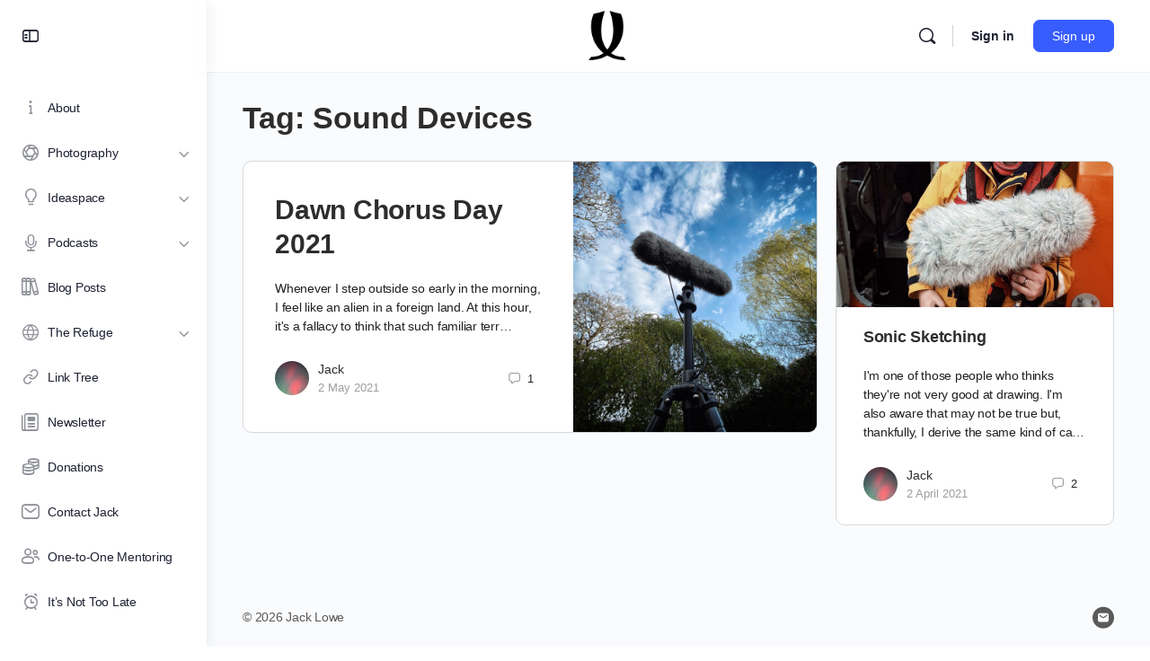

--- FILE ---
content_type: application/javascript
request_url: https://jacklowe.com/wp-content/plugins/buddyboss-platform/bp-templates/bp-nouveau/js/buddypress-video.min.js?ver=2.17.0
body_size: 16773
content:
window.bp=window.bp||{},(v=>{"undefined"!=typeof BP_Nouveau&&(bp.Nouveau=bp.Nouveau||{},bp.Nouveau.Video={start:function(){this.setupGlobals(),this.addListeners()},setupGlobals:function(){var e=v("body"),e=(this.thumbnail_xhr=null,this.thumbnail_interval=null,this.thumbnail_max_interval=6,this.current_page=1,this.video_dropzone_obj=null,this.video_thumb_dropzone_obj=[],this.dropzone_video=[],this.dropzone_video_thumb=[],this.video_album_id=void 0!==BP_Nouveau.video.album_id&&BP_Nouveau.video.album_id,!this.video_album_id&&0<parseInt(BP_Nouveau.media.current_album)&&(this.video_album_id=parseInt(BP_Nouveau.media.current_album)),this.video_group_id=void 0!==BP_Nouveau.video.group_id&&BP_Nouveau.video.group_id,this.current_tab=!e.hasClass("single-topic")&&!e.hasClass("single-forum")&&"bp-video-dropzone-content",void 0!==window.Dropzone&&(window.Dropzone.autoDiscover=!1),document.getElementsByClassName("uploader-post-video-template").length?document.getElementsByClassName("uploader-post-video-template")[0].innerHTML:"");this.videoOptions={url:BP_Nouveau.ajaxurl,timeout:108e5,dictFileTooBig:BP_Nouveau.video.dictFileTooBig,acceptedFiles:BP_Nouveau.video.video_type,createImageThumbnails:!1,dictDefaultMessage:BP_Nouveau.video.dropzone_video_message,autoProcessQueue:!0,addRemoveLinks:!0,uploadMultiple:!1,maxFiles:void 0!==BP_Nouveau.video.maxFiles?BP_Nouveau.video.maxFiles:10,maxFilesize:void 0!==BP_Nouveau.video.max_upload_size?BP_Nouveau.video.max_upload_size:2,dictInvalidFileType:BP_Nouveau.video.dictInvalidFileType,previewTemplate:e,dictCancelUploadConfirmation:BP_Nouveau.video.dictCancelUploadConfirmation,chunking:!0,chunkSize:31457280,retryChunks:!0,retryChunksLimit:3},this.videoThumbnailOptions={url:BP_Nouveau.ajaxurl,timeout:108e5,dictFileTooBig:BP_Nouveau.video.dictFileTooBig,dictDefaultMessage:BP_Nouveau.video.dropzone_video_thumbnail_message,acceptedFiles:"image/jpeg,image/png",autoProcessQueue:!0,addRemoveLinks:!0,uploadMultiple:!1,maxFiles:1,thumbnailMethod:"contain",thumbnailWidth:null,thumbnailHeight:"300",maxFilesize:void 0!==BP_Nouveau.video.max_upload_size?BP_Nouveau.video.max_upload_size:2,dictMaxFilesExceeded:BP_Nouveau.video.thumb_dict_file_exceeded,dictCancelUploadConfirmation:BP_Nouveau.video.dictCancelUploadConfirmation},void 0!==BP_Nouveau.video.dropzone_options&&Object.assign(this.options,BP_Nouveau.video.dropzone_options)},addListeners:function(){var e=v(".bp-nouveau");v(document).on("click","#bp-add-video",this.openUploader.bind(this)),v(document).on("click",".bp-video-thumbnail-submit",this.submitVideoThumbnail.bind(this)),v(document).on("click",".ac-video-thumbnail-edit",this.openEditThumbnailUploader.bind(this)),v(document).on("click",".bp-video-thumbnail-uploader-close",this.closeEditThumbnailUploader.bind(this)),v(document).on("click","#bp-video-uploader-close",this.closeUploader.bind(this)),v(document).on("click","#bp-video-submit",this.submitVideo.bind(this)),v(document).on("click",".bp-video-uploader .modal-container .bb-field-uploader-actions",this.uploadVideoNavigate.bind(this)),v(document).on("click",".bb-activity-video-elem .video-action-wrap .video-action_more, #video-stream.video .bb-item-thumb .video-action-wrap .video-action_more, #media-stream.media .bb-video-thumb .video-action-wrap .video-action_more, .bb-activity-video-elem .video-action-wrap .video-action_list li a, .bb-media-model-container .activity-list .video-action-wrap.item-action-wrap > a, .bb-media-model-container .activity-list .video-action-wrap.item-action-wrap .video-action_list li a",this.videoActivityActionButton.bind(this)),v(document).on("click",".activity .bp-video-move-activity, #media-stream .bp-video-move-activity, #video-stream .bp-video-move-activity",this.moveVideoIntoAlbum.bind(this)),v(document).on("click",".bp-video-open-create-popup-album",this.createAlbumInPopup.bind(this)),v(document).on("click",".ac-video-close-button",this.closeVideoMove.bind(this)),v(document).on("click",".ac-video-move",this.openVideoMove.bind(this)),v(document).on("change",'.bb-video-check-wrap [name="bb-video-select"]',this.addSelectedClassToWrapper.bind(this)),v(document).on("click","#bb-select-deselect-all-video",this.toggleSelectAllVideo.bind(this)),v(document).on("click",".video-action_list .video-file-delete, #bb-delete-video",this.deleteVideo.bind(this)),v(document).on("click",".bp-video-thumbnail-uploader.opened-edit-thumbnail .video-thumbnail-custom .close-thumbnail-custom",this.deleteVideoThumb.bind(this)),void 0!==BP_Nouveau.is_send_ajax_request&&"1"===BP_Nouveau.is_send_ajax_request?v('#buddypress [data-bp-list="video"]').on("bp_ajax_request",this.bp_ajax_video_request):this.bb_video_after_load(),e.on("click","#bb-create-video-album",this.openCreateVideoAlbumModal.bind(this)),e.on("click","#bp-video-create-album-close",this.closeCreateVideoAlbumModal.bind(this)),v(document).on("click","#bp-video-create-album-submit",this.saveAlbum.bind(this)),v('.bp-nouveau [data-bp-list="video"]').on("click","li.load-more",this.injectVideos.bind(this)),v(document).on("click",".bp-video-create-popup-album-submit",this.submitCreateAlbumInPopup.bind(this))},submitVideoThumbnail:function(t){var a=this,o=v(t.currentTarget);if(t.preventDefault(),o.hasClass("saving")||o.hasClass("is-disabled"))return!1;o.addClass("saving");var d=v(".bp-video-thumbnail-uploader.opened-edit-thumbnail .video-edit-thumbnail-hidden-video-id").val(),e=v(".bp-video-thumbnail-uploader.opened-edit-thumbnail .video-edit-thumbnail-hidden-attachment-id").val(),i=v('.bp-video-thumbnail-uploader.opened-edit-thumbnail input[type="radio"]:checked').val(),e={action:"video_thumbnail_save",_wpnonce:BP_Nouveau.nonces.video,video_thumbnail:a.dropzone_video_thumb,video_id:d,video_attachment_id:e,video_default_id:i};v.ajax({type:"POST",url:BP_Nouveau.ajaxurl,data:e,success:function(e){if(e.success){v('.bb-video-thumb a.bb-video-cover-wrap[data-id="'+d+'"]').find("img").length&&v('.bb-video-thumb a.bb-video-cover-wrap[data-id="'+d+'"]').find("img").attr("src",e.data.thumbnail),v('.bb-activity-video-elem a.bb-video-cover-wrap[data-id="'+d+'"]').find("img").length&&v('.bb-activity-video-elem a.bb-video-cover-wrap[data-id="'+d+'"]').find("img").attr("src",e.data.thumbnail),v('.bb-activity-video-elem .video-js[data-id="'+d+'"]').find(".vjs-poster").length&&(v('.bb-activity-video-elem .video-js[data-id="'+d+'"]').attr("poster",e.data.thumbnail),v('.bb-activity-video-elem .video-js[data-id="'+d+'"]').find("video").attr("poster",e.data.thumbnail),v('.bb-activity-video-elem .video-js[data-id="'+d+'"]').find(".vjs-poster").css("background-image",'url("'+e.data.thumbnail+'")'),v('.bb-activity-video-elem .video-js[data-id="'+d+'"]').find(".vjs-poster img").attr("src",e.data.thumbnail)),v("#theatre-video-"+d).length&&(v("#theatre-video-"+d).attr("poster",e.data.thumbnail),v("#theatre-video-"+d).find("video").attr("poster",e.data.thumbnail),v("#theatre-video-"+d).find(".vjs-poster").css("background-image",'url("'+e.data.thumbnail+'")'),v('.bb-video-thumb a.bb-video-cover-wrap[data-id="'+d+'"]').find("img").attr("src",e.data.thumbnail));for(var i=0;i<a.dropzone_video_thumb.length;i++)a.dropzone_video_thumb[i].saved=!0;e.data.video_attachments&&v('.video-action_list .edit_thumbnail_video a[data-video-attachment-id="'+e.data.video_attachment_id+'"]').attr("data-video-attachments",e.data.video_attachments),-1===e.data.thumbnail.toLowerCase().indexOf("video-placeholder.jpg")&&(v('.bb-activity-video-elem[data-id="'+d+'"]').removeClass("has-no-thumbnail"),v('a.bb-video-cover-wrap[data-id="'+d+'"]').parent().removeClass("has-no-thumbnail")),a.closeEditThumbnailUploader(t)}o.removeClass("saving")}})},uploadVideoNavigate:function(e){e.preventDefault();var e=v(e.currentTarget),i=v(e).closest("#bp-video-uploader");v(e).hasClass("bb-field-uploader-next")?(i.find(".bb-field-steps-1").slideUp(200).siblings(".bb-field-steps").slideDown(200),i.find("#bp-video-submit, #bp-video-prev, .bp-video-open-create-popup-album.create-album, #bb-video-privacy").show(),0!==Number(v(i).find(".bb-album-selected-id"))&&v(i).find(".location-album-list li.is_active").length&&v(i).find(".location-album-list").scrollTop(v(i).find(".location-album-list li.is_active").offset().top-v(i).find(".location-album-list").offset().top),v(i).find(".breadcrumbs-append-ul-li .breadcrumb .item span:not(.hidden)").each(function(e){0<e&&v(i).find(".breadcrumbs-append-ul-li .breadcrumb .item").width()>v(i).find(".breadcrumbs-append-ul-li .breadcrumb").width()&&(v(i).find(".breadcrumbs-append-ul-li .breadcrumb .item span.hidden").append(v(i).find(".breadcrumbs-append-ul-li .breadcrumb .item span").eq(2)),v(i).find(".breadcrumbs-append-ul-li .breadcrumb .item .more_options").length||v('<span class="more_options">...</span>').insertAfter(v(i).find(".breadcrumbs-append-ul-li .breadcrumb .item span").eq(0)))})):(v(e).hide(),i.find("#bp-video-prev, .bp-video-open-create-popup-album").hide(),i.find(".bb-field-steps-2").slideUp(200).siblings(".bb-field-steps").slideDown(200),i.closest("#bp-media-single-folder").length&&v("#bb-video-privacy").hide())},videoActivityActionButton:function(e){e.preventDefault(),v(e.currentTarget).closest(".bb-activity-video-elem").toggleClass("is-visible").siblings().removeClass("is-visible").closest(".activity-item").siblings().find(".bb-activity-video-elem").removeClass("is-visible"),v(e.currentTarget).closest(".bb-activity-video-elem").find(".bb_more_dropdown").toggleClass("open").closest(".activity-item").siblings().find(".bb-activity-video-elem .bb_more_dropdown").removeClass("open"),v("body").addClass("video_more_option_open"),v(e.currentTarget).closest(".bb-activity-video-elem").length<1&&(v(e.currentTarget).closest(".bb-video-thumb").toggleClass("is-visible").parent().siblings().find(".bb-video-thumb").removeClass("is-visible"),v(e.currentTarget).closest(".bb-video-thumb").find(".bb_more_dropdown").toggleClass("open").closest(".bb-video-thumb").parent().siblings().find(".bb_more_dropdown").removeClass("open")),v(e.currentTarget).closest(".bb-media-model-container").length&&v(e.currentTarget).closest(".video-action-wrap").toggleClass("is-visible").find(".bb_more_dropdown").toggleClass("open"),"a"!=e.currentTarget.tagName.toLowerCase()||v(e.currentTarget).hasClass("video-action_more")||(v(e.currentTarget).closest(".bb-activity-video-elem").removeClass("is-visible").find(".bb_more_dropdown").removeClass("open"),v(e.currentTarget).closest(".bb-item-thumb").removeClass("is-visible"),v("body").removeClass("video_more_option_open"))},toggleSelectAllVideo:function(e){e.preventDefault(),v(e.currentTarget).hasClass("selected")?(v(e.currentTarget).data("bp-tooltip",BP_Nouveau.media.i18n_strings.selectall),this.deselectAllVideo(e)):(v(e.currentTarget).data("bp-tooltip",BP_Nouveau.media.i18n_strings.unselectall),this.selectAllVideo(e)),v(e.currentTarget).toggleClass("selected")},selectAllVideo:function(e){e.preventDefault(),v("#buddypress").find("#video-stream li").find('.bb-video-check-wrap [name="bb-video-select"]').each(function(){v(this).prop("checked",!0),v(this).closest(".bb-item-thumb").addClass("selected"),v(this).closest(".bb-video-check-wrap").find(".bp-tooltip").attr("data-bp-tooltip",BP_Nouveau.media.i18n_strings.unselect)})},deselectAllVideo:function(e){e.preventDefault(),v("#buddypress").find("#video-stream li").find('.bb-video-check-wrap [name="bb-video-select"]').each(function(){v(this).prop("checked",!1),v(this).closest(".bb-item-thumb").removeClass("selected"),v(this).closest(".bb-video-check-wrap").find(".bp-tooltip").attr("data-bp-tooltip",BP_Nouveau.media.i18n_strings.select)})},addSelectedClassToWrapper:function(e){var e=e.currentTarget;v(e).is(":checked")?(v(e).closest(".bb-video-check-wrap").find(".bp-tooltip").attr("data-bp-tooltip",BP_Nouveau.media.i18n_strings.unselect),v(e).closest(".bb-item-thumb").addClass("selected")):(v(e).closest(".bb-item-thumb").removeClass("selected"),v(e).closest(".bb-video-check-wrap").find(".bp-tooltip").attr("data-bp-tooltip",BP_Nouveau.media.i18n_strings.select),(e=v(".bp-nouveau #bb-select-deselect-all-video")).hasClass("selected")&&e.removeClass("selected"))},submitVideo:function(d){var e,n=this,s=v(d.currentTarget),i=v("#bb-video-privacy");if(d.preventDefault(),s.hasClass("saving"))return!1;if(s.addClass("saving"),"bp-video-dropzone-content"===n.current_tab){var t=v("#bp-video-post-content").val(),r=v(d.currentTarget).closest(".open-popup"),a=r.find(".bb-album-selected-id").val();if(a.length&&0<parseInt(a))for(var o=0;o<n.dropzone_video.length;o++)n.dropzone_video[o].album_id=a;else a=n.album_id;t={action:"video_save",_wpnonce:BP_Nouveau.nonces.video,videos:n.dropzone_video,content:t,album_id:a,group_id:n.video_group_id,privacy:i.val()},v("#bp-video-dropzone-content .bp-feedback").remove(),v.ajax({type:"POST",url:BP_Nouveau.ajaxurl,data:t,success:function(e){if(e.success){var i;v("#bp-media-single-album").length?(v("#media-stream ul.media-list").length||(v("#media-stream").html(v("<ul></ul>").addClass("media-list item-list bp-list bb-photo-list grid")),v(".bb-videos-actions").show(),v(".bb-photos-actions").length&&v(".bb-photos-actions").show()),bp.Nouveau.inject("#media-stream ul.media-list",e.data.video,"prepend")):(v("#video-stream ul.video-list").length||(v("#video-stream .bp-feedback").remove(),v("#video-stream").append('<ul class="video-list item-list bp-list bb-video-list grid"></ul>'),v(".bb-videos-actions").show()),void 0!==BP_Nouveau.video.is_video_directory&&"yes"===BP_Nouveau.video.is_video_directory&&"groups"===v("#buddypress .bp-navs.dir-navs > ul > li.selected").data("bp-scope")||bp.Nouveau.inject("#video-stream ul.video-list",e.data.video,"prepend")),v("#buddypress #bp-media-single-album").length||(e.data.video_personal_count&&(0<v("#buddypress .bb-item-count").length&&"yes"!==BP_Nouveau.video.is_video_directory?(i=BP_Nouveau.dir_labels.hasOwnProperty("video")?1===parseInt(e.data.video_personal_count)?BP_Nouveau.dir_labels.video.singular:BP_Nouveau.dir_labels.video.plural:"",v("#buddypress .bb-item-count").html('<span class="bb-count">'+e.data.video_personal_count+"</span> "+i)):v("#buddypress").find(".bp-wrap .users-nav ul li#video-personal-li a span.count").length?v("#buddypress").find(".bp-wrap .users-nav ul li#video-personal-li a span.count").text(e.data.video_personal_count):"1"===BP_Nouveau.bb_enable_content_counts&&((a=document.createElement("span")).setAttribute("class","count"),o=document.createTextNode(e.data.video_personal_count),a.appendChild(o),v("#buddypress").find(".bp-wrap .users-nav ul li#video-personal-li a").append(a))),e.data.video_group_count&&(0<v("#buddypress .bb-item-count").length&&"yes"!==BP_Nouveau.video.is_video_directory?(i=BP_Nouveau.dir_labels.hasOwnProperty("video")?1===parseInt(e.data.video_group_count)?BP_Nouveau.dir_labels.video.singular:BP_Nouveau.dir_labels.video.plural:"",v("#buddypress .bb-item-count").html('<span class="bb-count">'+e.data.video_group_count+"</span> "+i)):v("#buddypress").find(".bp-wrap .groups-nav ul li#videos-groups-li a span.count").length?v("#buddypress").find(".bp-wrap .groups-nav ul li#videos-groups-li a span.count").text(e.data.video_group_count):"1"===BP_Nouveau.bb_enable_content_counts&&((o=document.createElement("span")).setAttribute("class","count"),a=document.createTextNode(e.data.video_group_count),o.appendChild(a),v("#buddypress").find(".bp-wrap .groups-nav ul li#videos-groups-li a").append(o))),"yes"===BP_Nouveau.video.is_video_directory&&(0<v("#buddypress .bb-item-count").length?(a=0,"all"===(o=v("#buddypress .bp-navs.dir-navs > ul > li.selected").data("bp-scope"))?a=e.data.video_all_count:"personal"===o?a=e.data.video_personal_count:"groups"===o&&(a=e.data.video_group_count),i=BP_Nouveau.dir_labels.hasOwnProperty("video")?1===a?BP_Nouveau.dir_labels.video.singular:BP_Nouveau.dir_labels.video.plural:"",v("#buddypress .bb-item-count").html('<span class="bb-count">'+a+"</span> "+i)):(v("#buddypress").find(".video-type-navs ul.video-nav li#video-all a span.count").text(e.data.video_all_count),v("#buddypress").find(".video-type-navs ul.video-nav li#video-personal a span.count").text(e.data.video_personal_count),v("#buddypress").find(".video-type-navs ul.video-nav li#video-groups a span.count").text(e.data.video_group_count))));for(var t=0;t<n.dropzone_video.length;t++)n.dropzone_video[t].saved=!0;n.closeUploader(d),jQuery(window).scroll()}else{v("#bp-video-dropzone-content").prepend(e.data.feedback),r.find(".bb-album-selected-id").val(0);var a,o=r.parents("#bp-media-single-album");o.length&&(a=o.find("#bp-video-prev.bb-uploader-steps-prev")).length&&a.is(":visible")&&a.trigger("click")}s.removeClass("saving")}})}else"bp-existing-video-content"===n.current_tab?(e=[],v('.bp-existing-video-wrap .bb-video-check-wrap [name="bb-video-select"]:checked').each(function(){e.push(v(this).val())}),t={action:"video_move_to_album",_wpnonce:BP_Nouveau.nonces.video,medias:e,album_id:n.video_album_id,group_id:n.video_group_id},v("#bp-existing-video-content .bp-feedback").remove(),v.ajax({type:"POST",url:BP_Nouveau.ajaxurl,data:t,success:function(e){e.success?(v("#video-stream ul.media-list").length||v("#video-stream").html(v("<ul></ul>").addClass("video-list item-list bp-list bb-video-list grid")),0<v(".bb-video-actions").length&&v(".bb-video-actions").show(),bp.Nouveau.inject("#video-stream ul.video-list",e.data.video,"prepend"),v('.bp-existing-video-wrap .bb-video-check-wrap [name="bb-video-select"]:checked').each(function(){v(this).closest("li").data("id")===v(this).val()&&v(this).closest("li").remove()}),jQuery(window).scroll(),n.closeUploader(d)):v("#bp-existing-video-content").prepend(e.data.feedback),s.removeClass("saving")}})):n.current_tab||(n.closeUploader(d),s.removeClass("saving"))},clearFolderLocationUI:function(e){e=jQuery(e.currentTarget).closest(".has-folderlocationUI");0<e.length&&(e.find(".location-album-list-wrap-main .location-album-list-wrap .location-album-list li").each(function(){jQuery(this).removeClass("is_active").find("span.selected:not(.disabled)").removeClass("selected"),jQuery(this).find("ul").hide()}),e.find(".location-album-list-wrap-main .location-album-list-wrap .location-album-list li").show().children("span, i").show(),e.find(".location-folder-title").text(BP_Nouveau.video.target_text),e.find(".location-folder-back").hide().closest(".has-folderlocationUI").find(".bb-folder-selected-id").val("0"),e.find(".ac_document_search_folder").val(""),e.find(".bb-model-header h4 span").text("..."),e.find(".ac_document_search_folder_list ul").html("").parent().hide().siblings(".location-album-list-wrap").find(".location-album-list").show())},openUploader:function(e){var i,a,t=this;e.preventDefault(),this.moveToIdPopup=BP_Nouveau.video.move_to_id_popup,this.moveToTypePopup=BP_Nouveau.video.current_type,void 0!==window.Dropzone&&v("div.video-uploader-wrapper #video-uploader").length&&(v("#bp-video-uploader").show(),v("#bp-video-uploader").find(".bb-field-steps.bb-field-steps-2").length&&(i="#bp-video-uploader.bp-video-uploader",0!==Number(v(i).find(".bb-album-selected-id").data("value"))?(a=v(i).find(".bb-album-selected-id").data("value"),v(i).find("#bb-video-privacy").prop("disabled",!0)):a=0,""!==this.moveToIdPopup)&&v.ajax({url:BP_Nouveau.ajaxurl,type:"post",data:{action:"media_get_album_view",id:this.moveToIdPopup,type:this.moveToTypePopup},success:function(e){v(document).find(".location-album-list-wrap h4 span.where-to-move-profile-or-group-media").html(e.data.first_span_text),(""===e.data.html?(v(document).find(".open-popup .location-album-list-wrap").hide(),v(document).find(".open-popup .location-album-list-wrap-main span.no-album-exists")):(v(document).find(".open-popup .location-album-list-wrap-main span.no-album-exists").hide(),v(document).find(".open-popup .location-album-list-wrap"))).show(),!1===e.data.create_album?v(document).find(".open-popup .bp-video-open-create-popup-album").removeClass("create-album"):v(document).find(".open-popup .bp-video-open-create-popup-album").addClass("create-album"),v(document).find(".popup-on-fly-create-album .privacy-field-wrap-hide-show").show(),v(document).find(".open-popup .bb-album-create-from").val("profile"),v(i).find(".location-album-list-wrap .location-album-list").remove(),v(i).find(".location-album-list-wrap").append(e.data.html),v(i).find('ul.location-album-list span[data-id="'+a+'"]').trigger("click"),v(i).find(".bb-album-selected-id").val(a)}}),v(document).on("click",i+" .location-album-list li span",function(e){var i;e.preventDefault(),v(this).parent().hasClass("is_active")||(0!=v(this).closest(".location-album-list-wrap").find(".breadcrumb .item span:last-child").data("id")&&v(this).closest(".location-album-list-wrap").find(".breadcrumb .item span:last-child").remove(),v(this).closest(".location-album-list-wrap").find(".breadcrumb .item").append('<span class="is-disabled" data-id="'+v(this).attr("id")+'">'+v(this).text()+"</span>"),v(this).addClass("selected").parent().addClass("is_active").siblings().removeClass("is_active").children("span").removeClass("selected"),a==v(e.currentTarget).data("id")?v(e.currentTarget).closest(".bb-field-wrap").find(".bb-model-footer .bp-media-move").addClass("is-disabled"):v(e.currentTarget).closest(".bb-field-wrap").find(".bb-model-footer .bp-media-move").removeClass("is-disabled"),v(e.currentTarget).closest(".bb-field-wrap").find(".bb-model-footer .bp-media-move").hasClass("is-disabled"))||(v(e.currentTarget).closest(".bb-field-wrap").find(".bb-album-selected-id").val(v(e.currentTarget).data("id")),i=v(e.currentTarget).closest("#bp-video-uploader").find("#bb-video-privacy"),0!==Number(v(e.currentTarget).data("id"))?(i.find("option").removeAttr("selected"),i.val(v(e.currentTarget).parent().data("privacy")),i.prop("disabled",!0)):(i.find("option").removeAttr("selected"),i.val("public"),i.prop("disabled",!1)))}),v(document).on("click",i+" .breadcrumb .item > span",function(e){var i,t;v(this).hasClass("is-disabled")||(v(e.currentTarget).closest(".bb-field-wrap").find(".bb-album-selected-id").val(0),v(e.currentTarget).closest(".bb-field-wrap").find(".location-album-list li span").removeClass("selected").parent().removeClass("is_active"),v(this).closest(".location-album-list-wrap").find(".breadcrumb .item span:last-child").hasClass("is-disabled")&&v(this).closest(".location-album-list-wrap").find(".breadcrumb .item span:last-child").remove(),a==v(e.currentTarget).data("id")?v(e.currentTarget).closest(".bb-field-wrap").find(".bb-model-footer .bp-media-move").addClass("is-disabled"):v(e.currentTarget).closest(".bb-field-wrap").find(".bb-model-footer .bp-media-move").removeClass("is-disabled"),i=v(e.currentTarget).closest("#bp-video-uploader").find("#bb-video-privacy"),t=v(e.currentTarget).closest("#bp-video-uploader").find(".location-album-list li.is_active").data("privacy"),0!==Number(v(e.currentTarget).closest(".bb-field-wrap").find(".bb-album-selected-id").val())?(i.find("option").removeAttr("selected"),i.val(void 0===t?"public":t),i.prop("disabled",!0)):(i.find("option").removeAttr("selected"),i.val("public"),i.prop("disabled",!1)))}),t.video_dropzone_obj=new Dropzone("div.video-uploader-wrapper #video-uploader",t.videoOptions),t.video_dropzone_obj.on("sending",function(e,i,t){t.append("action","video_upload"),t.append("_wpnonce",BP_Nouveau.nonces.video)}),t.video_dropzone_obj.on("addedfile",function(e){setTimeout(function(){t.video_dropzone_obj.getAcceptedFiles().length&&v("#bp-video-uploader-modal-status-text").text(wp.i18n.sprintf(BP_Nouveau.video.i18n_strings.upload_status,t.dropzone_video.length,t.video_dropzone_obj.getAcceptedFiles().length)).show()},1e3),e.dataURL||bp.Nouveau.getVideoThumb&&bp.Nouveau.getVideoThumb(e,".dz-video-thumbnail")}),t.video_dropzone_obj.on("error",function(e,i){e.accepted?void 0!==i&&void 0!==i.data&&void 0!==i.data.feedback?v(e.previewElement).find(".dz-error-message span").text(i.data.feedback):"error"==e.status&&e.xhr&&0==e.xhr.status&&v(e.previewElement).find(".dz-error-message span").text(BP_Nouveau.media.connection_lost_error):(jQuery(".media-error-popup").length||v("body").append('<div id="bp-media-create-folder" style="display: block;" class="open-popup media-error-popup"><transition name="modal"><div class="modal-mask bb-white bbm-model-wrap"><div class="modal-wrapper"><div id="boss-media-create-album-popup" class="modal-container has-folderlocationUI"><header class="bb-model-header"><h4>'+BP_Nouveau.video.invalid_video_type+'</h4><a class="bb-model-close-button errorPopup" href="#"><span class="dashicons dashicons-no-alt"></span></a></header><div class="bb-field-wrap"><p>'+i+"</p></div></div></div></div></transition></div>"),this.removeFile(e))}),t.video_dropzone_obj.on("queuecomplete",function(){v("#bp-video-uploader-modal-title").text(BP_Nouveau.video.i18n_strings.upload)}),t.video_dropzone_obj.on("processing",function(){v("#bp-video-uploader-modal-title").text(BP_Nouveau.video.i18n_strings.uploading+"...")}),t.video_dropzone_obj.on("uploadprogress",function(e){var i,t,a=v(e.previewElement).find(".dz-progress-ring circle")[0],o=2*a.r.baseVal.value*Math.PI,d=(a.style.strokeDasharray=o+" "+o,o-(i=e.upload.chunked&&e.upload.totalChunkCount?(t=0,e.upload.chunks&&0<e.upload.chunks.length&&e.upload.chunks.forEach(function(e){"success"===e.status&&t++}),(t+e.upload.progress/100)/e.upload.totalChunkCount*100):e.upload.progress).toFixed(0)/100*o);i<=99?(v(e.previewElement).find(".dz-progress-count").text(i.toFixed(0)+"% "+BP_Nouveau.video.i18n_strings.video_uploaded_text),a.style.strokeDashoffset=d):100===i&&(a.style.strokeDashoffset=o-.99*o,v(e.previewElement).find(".dz-progress-count").text("99% "+BP_Nouveau.video.i18n_strings.video_uploaded_text))}),t.video_dropzone_obj.on("success",function(e,i){100===e.upload.progress&&(v(e.previewElement).find(".dz-progress-ring circle")[0].style.strokeDashoffset=0,v(e.previewElement).find(".dz-progress-count").text("100% "+BP_Nouveau.video.i18n_strings.video_uploaded_text),v(e.previewElement).closest(".dz-preview").addClass("dz-complete")),(i=!0===e.upload.chunked?JSON.parse(e.xhr.response):i).data&&i.data.id?(e.id=i.id,i.data.uuid=e.upload.uuid,i.data.menu_order=t.dropzone_video.length,i.data.album_id=t.video_album_id,i.data.group_id=t.video_group_id,i.data.js_preview=v(e.previewElement).find(".dz-video-thumbnail img").attr("src"),i.data.saved=!1,t.dropzone_video.push(i.data)):(jQuery(".media-error-popup").length||v("body").append('<div id="bp-video-create-folder" style="display: block;" class="open-popup media-error-popup"><transition name="modal"><div class="modal-mask bb-white bbm-model-wrap"><div class="modal-wrapper"><div id="boss-media-create-album-popup" class="modal-container has-folderlocationUI"><header class="bb-model-header"><h4>'+BP_Nouveau.media.invalid_media_type+'</h4><a class="bb-model-close-button errorPopup" href="#"><span class="dashicons dashicons-no-alt"></span></a></header><div class="bb-field-wrap"><p>'+i.data.feedback+"</p></div></div></div></div></transition></div>"),this.removeFile(e)),v(".bb-field-steps-1 #bp-video-next, #bp-video-submit").show(),v(".modal-container").addClass("modal-container--alert"),v(".bb-field-steps-1").addClass("controls-added"),v("#bp-video-submit").show(),v("#bp-video-uploader-modal-title").text(BP_Nouveau.video.i18n_strings.uploading+"..."),v("#bp-video-uploader-modal-status-text").text(wp.i18n.sprintf(BP_Nouveau.video.i18n_strings.upload_status,t.dropzone_video.length,t.video_dropzone_obj.getAcceptedFiles().length)).show()}),t.video_dropzone_obj.on("removedfile",function(e){if(t.dropzone_video.length)for(var i in t.dropzone_video)if(e.upload.uuid==t.dropzone_video[i].uuid){void 0===t.dropzone_video[i].saved||t.dropzone_video[i].saved||t.removeVideoAttachment(t.dropzone_video[i].id),t.dropzone_video.splice(i,1);break}t.video_dropzone_obj.getAcceptedFiles().length?v("#bp-video-uploader-modal-status-text").text(wp.i18n.sprintf(BP_Nouveau.video.i18n_strings.upload_status,t.dropzone_video.length,t.video_dropzone_obj.getAcceptedFiles().length)).show():(v("#bp-video-uploader-modal-status-text").text(""),v("#bp-video-next").hide(),v(".bb-field-steps-1").removeClass("controls-added"),v("#bp-video-submit").hide(),v(".modal-container").removeClass("modal-container--alert"))}))},openEditThumbnailUploader:function(e){var a,t=this,i=(e.preventDefault(),v(e.currentTarget)),o=i.attr("data-parent-activity-id"),d=i.attr("data-video-attachment-id"),n=i.attr("data-video-attachments"),i=i.attr("data-video-id"),s="";0<v(e.currentTarget).closest(".activity-inner").length?s=v(e.currentTarget).closest(".activity-inner"):0<v("#bp-media-single-album").length?s=v("#bp-media-single-album").find("#media-stream").parent():0<v(e.currentTarget).closest("#bb-media-model-container").length&&0<v(e.currentTarget).closest(".bb-video-container.bb-media-container.group-video").length?s=v(e.currentTarget).closest(".bb-video-container.bb-media-container.group-video"):0<v(e.currentTarget).closest("#bb-media-model-container").length&&0<v(e.currentTarget).closest(".bb-media-model-wrapper.video-theatre").siblings("#video-stream").length?s=v(e.currentTarget).closest(".bb-media-model-wrapper.video-theatre").parent():0<v(e.currentTarget).closest("#video-stream.video").length?s=v(e.currentTarget).closest("#video-stream.video").parent():0<v(e.currentTarget).closest("#bb-media-model-container").length?s=v("ul.activity-list li#activity-"+o).find(".activity-inner"):0<v(e.currentTarget).closest("#media-stream.media").length?s=v(e.currentTarget).closest("#media-stream.media").parent():0<v(e.currentTarget).closest(".forums-video-wrap").length?s=v(e.currentTarget).closest(".forums-video-wrap"):0<v(e.currentTarget).closest(".comment-item").length&&(s=v(e.currentTarget).closest(".comment-item")),v(s).find(".bp-video-thumbnail-uploader").addClass("opened-edit-thumbnail").show(),v(s).find(".bp-video-thumbnail-uploader").removeClass("no_generated_thumb"),v(document).on("click",".bp-video-thumbnail-uploader.opened-edit-thumbnail .bp-video-thumbnail-auto-generated .bb-action-check-wrap",function(){v(this).closest(".bp-video-thumbnail-uploader").find(".bp-video-thumbnail-submit").removeClass("is-disabled")}),v(document).on("click",".bp-video-thumbnail-uploader.opened-edit-thumbnail:not(.generating_thumb) .video-thumb-list li",function(e){e.preventDefault(),v(this).find("input.bb-custom-check").prop("checked")||(v(this).find("input.bb-custom-check").prop("checked",!0),v(this).closest(".bp-video-thumbnail-uploader").find(".bp-video-thumbnail-submit").removeClass("is-disabled"))}),v(document).on("click",".bp-video-thumbnail-uploader.opened-edit-thumbnail .bp-video-thumbnail-dropzone-content",function(e){v(e.target).hasClass("bb-custom-check")||v(e.target).hasClass("bb-icon-l")||v(e.target).hasClass("dz-remove")||v(e.target).hasClass("dz-clickable")||v(e.target).hasClass("close-thumbnail-custom")||v(this).find(".video-thumbnail-custom").hasClass("is_hidden")||!v(this).find("input.bb-custom-check").prop("checked")&&v(e.target).closest(".bp-video-thumbnail-dropzone-content").hasClass("has_image")&&(v(this).find("input.bb-custom-check").prop("checked",!0),v(this).closest(".bp-video-thumbnail-uploader").find(".bp-video-thumbnail-submit").removeClass("is-disabled"))}),v(document).on("click",".bp-video-thumbnail-uploader.opened-edit-thumbnail .video-thumbnail-custom .close-thumbnail-custom",function(){v(this).siblings("img").attr("src","").parent().hide(),v(this).closest(".video-thumbnail-content").find(".video-thumbnail-uploader-wrapper").show(),v(this).closest(".video-thumbnail-custom").siblings(".bb-action-check-wrap").find("input").prop("checked")&&(v(this).closest(".video-thumbnail-custom").siblings(".bb-action-check-wrap").find("input").prop("checked",!1),v(this).closest(".bp-video-thumbnail-dropzone-content").find(".bp-video-thumbnail-submit").addClass("is-disabled")),v(this).closest(".video-thumbnail-custom").addClass("is_hidden"),v(this).closest(".bp-video-thumbnail-dropzone-content").removeClass("has_image")}),void 0!==window.Dropzone&&v("div.bp-video-thumbnail-uploader.opened-edit-thumbnail div.video-thumbnail-uploader-wrapper .video-thumbnail-uploader-dropzone-select").length&&(v(".bp-video-thumbnail-uploader.opened-edit-thumbnail .video-edit-thumbnail-hidden-video-id").val(i),v(".bp-video-thumbnail-uploader.opened-edit-thumbnail .video-edit-thumbnail-hidden-attachment-id").val(d),o=document.getElementsByClassName("uploader-post-video-thumbnail-template").length?document.getElementsByClassName("uploader-post-video-thumbnail-template")[0].innerHTML:"",t.videoThumbnailOptions.previewTemplate=o,t.videoThumbnailOptions.thumbnailMethod="contain",t.videoThumbnailOptions.thumbnailWidth=null,t.videoThumbnailOptions.thumbnailHeight="300",t.video_thumb_dropzone_obj=new Dropzone("div.bp-video-thumbnail-uploader.opened-edit-thumbnail .video-thumbnail-uploader-dropzone-select",t.videoThumbnailOptions),t.video_thumb_dropzone_obj.on("sending",function(e,i,t){t.append("action","video_thumbnail_upload"),t.append("_wpnonce",BP_Nouveau.nonces.video)}),t.video_thumb_dropzone_obj.on("addedfile",function(e){e.video_thumbnail_edit_data?(t.dropzone_video_thumb.push(e.video_thumbnail_edit_data),v(".bp-video-thumbnail-uploader.opened-edit-thumbnail .video-thumbnail-uploader-wrapper .dropzone.dz-clickable").addClass("dz-max-files-reached"),v(".bp-video-thumbnail-uploader.opened-edit-thumbnail .bp-video-thumbnail-dropzone-content .bb-action-check-wrap").show()):setTimeout(function(){t.video_thumb_dropzone_obj.getAcceptedFiles().length&&v(".bp-video-thumbnail-uploader.opened-edit-thumbnail .bp-video-thumbnail-uploader-modal-status-text").text(wp.i18n.sprintf(BP_Nouveau.video.i18n_strings.upload_status,t.dropzone_video_thumb.length,t.video_thumb_dropzone_obj.getAcceptedFiles().length)).show()},1e3)}),t.video_thumb_dropzone_obj.on("uploadprogress",function(e){var i=v(e.previewElement).find(".dz-progress-ring circle")[0],t=2*i.r.baseVal.value*Math.PI,e=(i.style.strokeDasharray=t+" "+t,(i.style.strokeDashoffset=t)-e.upload.progress.toFixed(0)/100*t);i.style.strokeDashoffset=e}),t.video_thumb_dropzone_obj.on("error",function(e,i){e.accepted?void 0!==i&&void 0!==i.data&&void 0!==i.data.feedback?v(e.previewElement).find(".dz-error-message span").text(i.data.feedback):"error"==e.status&&e.xhr&&0==e.xhr.status&&v(e.previewElement).find(".dz-error-message span").text(BP_Nouveau.media.connection_lost_error):(jQuery(".media-error-popup").length||v("body").append('<div id="bp-video-move-popup" style="display: block;" class="open-popup video-error-popup"><transition name="modal"><div class="modal-mask bb-white bbm-model-wrap"><div class="modal-wrapper"><div id="boss-media-create-album-popup" class="modal-container has-folderlocationUI"><header class="bb-model-header"><h4>'+BP_Nouveau.media.invalid_media_type+'</h4><a class="bb-model-close-button errorPopup" href="#"><span class="dashicons dashicons-no-alt"></span></a></header><div class="bb-field-wrap"><p>'+i+"</p></div></div></div></div></transition></div>"),this.removeFile(e),v(".bp-video-thumbnail-uploader.opened-edit-thumbnail .bp-video-thumbnail-dropzone-content .bb-action-check-wrap").hide())}),t.video_thumb_dropzone_obj.on("queuecomplete",function(){v(".bp-video-thumbnail-uploader.opened-edit-thumbnail .bp-video-thumbnail-uploader-modal-title").text(BP_Nouveau.video.i18n_strings.upload_thumb)}),t.video_thumb_dropzone_obj.on("success",function(e,i){i.data.id?(e.id=i.id,i.data.uuid=e.upload.uuid,i.data.menu_order=t.dropzone_video.length,i.data.album_id=t.video_album_id,i.data.group_id=t.video_group_id,i.data.saved=!1,i.data.js_preview=v(e.previewElement).find(".dz-video-thumbnail img").attr("src"),t.dropzone_video_thumb.push(i.data)):(jQuery(".media-error-popup").length||v("body").append('<div id="bp-video-move-popup" style="display: block;" class="open-popup media-error-popup"><transition name="modal"><div class="modal-mask bb-white bbm-model-wrap"><div class="modal-wrapper"><div id="boss-media-create-album-popup" class="modal-container has-folderlocationUI"><header class="bb-model-header"><h4>'+BP_Nouveau.media.invalid_media_type+'</h4><a class="bb-model-close-button errorPopup" href="#"><span class="dashicons dashicons-no-alt"></span></a></header><div class="bb-field-wrap"><p>'+i+"</p></div></div></div></div></transition></div>"),this.removeFile(e)),v(".bp-video-thumbnail-uploader.opened-edit-thumbnail .bp-video-thumbnail-submit").removeClass("is-disabled"),v(".bp-video-thumbnail-uploader.opened-edit-thumbnail .bp-video-thumbnail-uploader-modal-title").text(BP_Nouveau.video.i18n_strings.uploading+"..."),v(".bp-video-thumbnail-uploader.opened-edit-thumbnail .bp-video-thumbnail-uploader-modal-status-text").text(wp.i18n.sprintf(BP_Nouveau.video.i18n_strings.upload_status,t.dropzone_video_thumb.length,t.video_thumb_dropzone_obj.getAcceptedFiles().length)),v(".bp-video-thumbnail-uploader.opened-edit-thumbnail .bp-video-thumbnail-dropzone-content").addClass("has_image"),v(".bp-video-thumbnail-uploader.opened-edit-thumbnail .bp-video-thumbnail-dropzone-content .bb-custom-check").prop("checked",!0),v(".bp-video-thumbnail-uploader.opened-edit-thumbnail .bp-video-thumbnail-dropzone-content .video-thumbnail-custom.is_hidden").removeClass("is_hidden")}),t.video_thumb_dropzone_obj.on("removedfile",function(e){if(t.dropzone_video_thumb.length)for(var i in t.dropzone_video_thumb)if(e.upload.uuid==t.dropzone_video_thumb[i].uuid){void 0===t.dropzone_video_thumb[i].saved||t.dropzone_video_thumb[i].saved||t.removeVideoThumbnailAttachment(t.dropzone_video_thumb[i].id),t.dropzone_video_thumb.splice(i,1);break}t.video_thumb_dropzone_obj.getAcceptedFiles().length?v(".bp-video-thumbnail-uploader.opened-edit-thumbnail .bp-video-thumbnail-uploader-modal-status-text").text(wp.i18n.sprintf(BP_Nouveau.video.i18n_strings.upload_status,t.dropzone_video_thumb.length,t.video_thumb_dropzone_obj.getAcceptedFiles().length)).show():(v(".bp-video-thumbnail-uploader.opened-edit-thumbnail .bp-video-thumbnail-uploader-modal-status-text").text(""),v(".bp-video-thumbnail-uploader.opened-edit-thumbnail .bp-video-thumbnail-submit").addClass("is-disabled"),v(".bp-video-thumbnail-dropzone-content .bb-action-check-wrap input:checked")&&(v(".bp-video-thumbnail-uploader.opened-edit-thumbnail .bp-video-thumbnail-dropzone-content .bb-action-check-wrap input").prop("checked",!1),v(".bp-video-thumbnail-uploader.opened-edit-thumbnail .bp-video-thumbnail-dropzone-content").removeClass("has_image"),v(".bp-video-thumbnail-uploader.opened-edit-thumbnail .bp-video-thumbnail-dropzone-content .bb-action-check-wrap").hide(),v(".bp-video-thumbnail-uploader.opened-edit-thumbnail .bp-video-thumbnail-dropzone-content .video-thumbnail-custom img").attr("src","").parent().hide()))}),void 0!==n&&(a="",void 0!==(n=JSON.parse(n)).default_images?(v.each(n.default_images,function(e,i){var t="";void 0!==n.selected_id&&void 0!==n.selected_id.id&&i.id==n.selected_id.id&&(t='checked="checked"'),void 0!==i.url&&(a=(a=(a=(a+='<li class="lg-grid-1-5 md-grid-1-3 sm-grid-1-3"><div class="">')+"<input "+t+' id="bb-video-'+i.id+'" class="bb-custom-check" type="radio" value="'+i.id+'" name="bb-video-thumbnail-select" />')+'<label class="bp-tooltip" data-bp-tooltip-pos="up" data-bp-tooltip="Select" for="bb-video-'+i.id+'"><span class="bb-icon-l bb-icon-check"></span></label><a class="" href="#">')+'<img src="'+i.url+'" class=""/></a></div></li>')}),""!=a&&(v(".bp-video-thumbnail-uploader.opened-edit-thumbnail .bp-video-thumbnail-auto-generated ul.video-thumb-list").removeClass("loading"),v(".bp-video-thumbnail-uploader.opened-edit-thumbnail .bp-video-thumbnail-auto-generated ul.video-thumb-list").html(a),v(".bp-video-thumbnail-uploader").removeClass("generating_thumb"),n.default_images.length<2)&&BP_Nouveau.video.is_ffpmeg_installed&&(v(".bp-video-thumbnail-uploader").addClass("generating_thumb"),v(".bp-video-thumbnail-uploader.opened-edit-thumbnail .bp-video-thumbnail-auto-generated ul.video-thumb-list").append('<li class="lg-grid-1-5 md-grid-1-3 sm-grid-1-3 thumb_loader"><div class="video-thumb-block"><i class="bb-icon-spinner bb-icon-l animate-spin"></i><span>'+BP_Nouveau.video.generating_thumb+"</span></div></li>"),v(".bp-video-thumbnail-uploader.opened-edit-thumbnail .bp-video-thumbnail-auto-generated ul.video-thumb-list").append('<li class="lg-grid-1-5 md-grid-1-3 sm-grid-1-3 thumb_loader"><div class="video-thumb-block"><i class="bb-icon-spinner bb-icon-l animate-spin"></i><span>'+BP_Nouveau.video.generating_thumb+"</span></div></li>"))):v(s).find(".bp-video-thumbnail-uploader").addClass("no_generated_thumb"),void 0!==n.preview&&void 0!==n.preview.dropzone&&1==n.preview.dropzone&&(v(".bp-video-thumbnail-uploader.opened-edit-thumbnail .video-thumbnail-custom").show(),v(".bp-video-thumbnail-uploader.opened-edit-thumbnail .video-thumbnail-custom img").attr("src",n.preview.url),v(".bp-video-thumbnail-uploader.opened-edit-thumbnail .bp-video-thumbnail-dropzone-content").addClass("has_image"),v(".bp-video-thumbnail-uploader.opened-edit-thumbnail .bp-video-thumbnail-dropzone-content").find("input").prop("checked",!0),v(".bp-video-thumbnail-uploader.opened-edit-thumbnail .video-thumbnail-uploader-wrapper").hide(),v("#custom_image_ele").find("input").attr("id","bb-video-"+n.preview.attachment_id),v("#custom_image_ele").find("label").attr("for","bb-video-"+n.preview.attachment_id),v("#custom_image_ele").find("input").val(n.preview.attachment_id),void 0!==n.selected_id)&&n.preview.attachment_id==n.selected_id.id&&v("#custom_image_ele").find("input").attr("checked","checked"),void 0!==n.selected_id)&&v(s).find(".bp-video-thumbnail-uploader #bb-video-"+n.selected_id.id).prop("checked",!0),e={action:"video_get_edit_thumbnail_data",_wpnonce:BP_Nouveau.nonces.video,attachment_id:d,video_id:i},BP_Nouveau.video.is_ffpmeg_installed&&(void 0===n.default_images||n.default_images.length<2)?(this.thumbnail_xhr&&this.thumbnail_xhr.abort(),v(".bp-video-thumbnail-uploader").addClass("generating_thumb").removeClass("no_generated_thumb"),this.getEditVideoThumbnail(e),this.thumbnail_interval=setInterval(bp.Nouveau.Video.getEditVideoThumbnail,6e3,e)):(v(".bp-video-thumbnail-uploader.opened-edit-thumbnail .bp-video-thumbnail-auto-generated ul.video-thumb-list").removeClass("loading"),v(".bp-video-thumbnail-uploader").removeClass("generating_thumb")))},getEditVideoThumbnail:function(e){0===bp.Nouveau.Video.thumbnail_max_interval&&clearTimeout(bp.Nouveau.Video.thumbnail_interval),bp.Nouveau.Video.thumbnail_xhr=v.ajax({type:"POST",url:BP_Nouveau.ajaxurl,data:e,cache:!1,success:function(e){var i;e.success?(bp.Nouveau.Video.thumbnail_max_interval--,"yes"===e.data.ffmpeg_generated&&clearTimeout(bp.Nouveau.Video.thumbnail_interval),i=v(".bp-video-thumbnail-uploader.opened-edit-thumbnail .bp-video-thumbnail-auto-generated ul.video-thumb-list"),e.data.default_images&&(i.html(""),i.html(e.data.default_images)),e.data.ffmpeg_generated&&"no"===e.data.ffmpeg_generated&&i.html(""),v(".bp-video-thumbnail-uploader.opened-edit-thumbnail .bp-video-thumbnail-auto-generated ul.video-thumb-list li").length<2?(v(".bp-video-thumbnail-uploader").addClass("generating_thumb").removeClass("no_generated_thumb"),0===v(".bp-video-thumbnail-uploader.opened-edit-thumbnail .bp-video-thumbnail-auto-generated ul.video-thumb-list li.thumb_loader").length&&(v(".bp-video-thumbnail-uploader.opened-edit-thumbnail .bp-video-thumbnail-auto-generated ul.video-thumb-list").append('<li class="lg-grid-1-5 md-grid-1-3 sm-grid-1-3 thumb_loader"><div class="video-thumb-block"><i class="bb-icon-l bb-icon-spinner animate-spin"></i><span>'+BP_Nouveau.video.generating_thumb+"</span></div></li>"),v(".bp-video-thumbnail-uploader.opened-edit-thumbnail .bp-video-thumbnail-auto-generated ul.video-thumb-list").append('<li class="lg-grid-1-5 md-grid-1-3 sm-grid-1-3 thumb_loader"><div class="video-thumb-block"><i class="bb-icon-l bb-icon-spinner animate-spin"></i><span>'+BP_Nouveau.video.generating_thumb+"</span></div></li>"))):0===v(".bp-video-thumbnail-uploader.opened-edit-thumbnail .bp-video-thumbnail-auto-generated ul.video-thumb-list li.thumb_loader").length&&v(".bp-video-thumbnail-uploader").removeClass("generating_thumb no_generated_thumb")):clearTimeout(bp.Nouveau.Video.thumbnail_interval)},error:function(){clearTimeout(bp.Nouveau.Video.thumbnail_interval)}})},createThumbnailFromUrl:function(i){var t=this;t.video_thumb_dropzone_obj.createThumbnailFromUrl(i,t.video_thumb_dropzone_obj.options.thumbnailWidth,t.video_thumb_dropzone_obj.options.thumbnailHeight,t.video_thumb_dropzone_obj.options.thumbnailMethod,!0,function(e){t.video_thumb_dropzone_obj.emit("thumbnail",i,e),t.video_thumb_dropzone_obj.emit("complete",i)})},closeEditThumbnailUploader:function(e){e.preventDefault(),v(".bp-video-thumbnail-uploader.opened-edit-thumbnail .bp-video-thumbnail-uploader-modal-title").text(BP_Nouveau.video.i18n_strings.upload_thumb),v(".bp-video-thumbnail-uploader.opened-edit-thumbnail .bp-video-thumbnail-uploader-modal-status-text").text(""),v(".bp-video-thumbnail-uploader.opened-edit-thumbnail .video-thumbnail-uploader-wrapper .video-thumbnail-uploader-dropzone-select").html(""),this.video_thumb_dropzone_obj.destroy(),this.dropzone_video_thumb=[],v(".bp-video-thumbnail-uploader.opened-edit-thumbnail").hide(),v(".bp-video-thumbnail-uploader").find(".bp-video-thumbnail-submit").addClass("is-disabled"),v(".bp-video-thumbnail-uploader").removeClass("opened-edit-thumbnail"),v(window).scroll(),clearTimeout(bp.Nouveau.Video.thumbnail_interval)},openAlbumUploader:function(e){var t=this;e.preventDefault(),void 0!==window.Dropzone&&v("div#video-album-uploader").length&&(v("#bp-video-uploader").show(),t.video_dropzone_obj=new Dropzone("div#video-album-uploader",t.videoOptions),t.video_dropzone_obj.on("sending",function(e,i,t){t.append("action","video_upload"),t.append("_wpnonce",BP_Nouveau.nonces.video)}),t.video_dropzone_obj.on("addedfile",function(){setTimeout(function(){t.video_dropzone_obj.getAcceptedFiles().length&&v("#bp-video-uploader-modal-status-text").text(wp.i18n.sprintf(BP_Nouveau.video.i18n_strings.upload_status,t.dropzone_video.length,t.video_dropzone_obj.getAcceptedFiles().length)).show()},1e3)}),t.video_dropzone_obj.on("error",function(e,i){e.accepted?void 0!==i&&void 0!==i.data&&void 0!==i.data.feedback?v(e.previewElement).find(".dz-error-message span").text(i.data.feedback):"error"==e.status&&e.xhr&&0==e.xhr.status&&v(e.previewElement).find(".dz-error-message span").text(BP_Nouveau.media.connection_lost_error):(jQuery(".media-error-popup").length||v("body").append('<div id="bp-video-move-popup" style="display: block;" class="open-popup media-error-popup"><transition name="modal"><div class="modal-mask bb-white bbm-model-wrap"><div class="modal-wrapper"><div id="boss-media-create-album-popup" class="modal-container has-folderlocationUI"><header class="bb-model-header"><h4>'+BP_Nouveau.media.invalid_media_type+'</h4><a class="bb-model-close-button errorPopup" href="#"><span class="dashicons dashicons-no-alt"></span></a></header><div class="bb-field-wrap"><p>'+i+"</p></div></div></div></div></transition></div>"),this.removeFile(e))}),t.video_dropzone_obj.on("queuecomplete",function(){v("#bp-video-uploader-modal-title").text(BP_Nouveau.video.i18n_strings.upload)}),t.video_dropzone_obj.on("processing",function(){v("#bp-video-uploader-modal-title").text(BP_Nouveau.video.i18n_strings.uploading+"...")}),t.video_dropzone_obj.on("success",function(e,i){i.data.id?(e.id=i.id,i.data.uuid=e.upload.uuid,i.data.menu_order=t.dropzone_video.length,i.data.album_id=t.video_album_id,i.data.group_id=t.video_group_id,i.data.saved=!1,i.data.js_preview=v(e.previewElement).find(".dz-video-thumbnail img").attr("src"),t.dropzone_video.push(i.data)):(jQuery(".media-error-popup").length||v("body").append('<div id="bp-video-move-popup" style="display: block;" class="open-popup media-error-popup"><transition name="modal"><div class="modal-mask bb-white bbm-model-wrap"><div class="modal-wrapper"><div id="boss-media-create-album-popup" class="modal-container has-folderlocationUI"><header class="bb-model-header"><h4>'+BP_Nouveau.media.invalid_media_type+'</h4><a class="bb-model-close-button errorPopup" href="#"><span class="dashicons dashicons-no-alt"></span></a></header><div class="bb-field-wrap"><p>'+i+"</p></div></div></div></div></transition></div>"),this.removeFile(e)),v("#bp-video-submit").show(),v("#bp-video-uploader-modal-title").text(BP_Nouveau.video.i18n_strings.uploading+"..."),v("#bp-video-uploader-modal-status-text").text(wp.i18n.sprintf(BP_Nouveau.video.i18n_strings.upload_status,t.dropzone_video.length,t.video_dropzone_obj.getAcceptedFiles().length)).show()}),t.video_dropzone_obj.on("removedfile",function(e){if(t.dropzone_video.length)for(var i in t.dropzone_video)if(e.upload.uuid==t.dropzone_video[i].uuid){void 0===t.dropzone_video[i].saved||t.dropzone_video[i].saved||t.removeVideoAttachment(t.dropzone_video[i].id),t.dropzone_video.splice(i,1);break}t.video_dropzone_obj.getAcceptedFiles().length?v("#bp-video-uploader-modal-status-text").text(wp.i18n.sprintf(BP_Nouveau.video.i18n_strings.upload_status,t.dropzone_video.length,t.video_dropzone_obj.getAcceptedFiles().length)).show():(v("#bp-video-uploader-modal-status-text").text(""),v("#bp-video-submit").hide())}))},removeVideoAttachment:function(e){e={action:"media_delete_attachment",_wpnonce:BP_Nouveau.nonces.media,id:e};v.ajax({type:"POST",url:BP_Nouveau.ajaxurl,data:e})},removeVideoThumbnailAttachment:function(e){e={action:"video_thumbnail_delete_attachment",_wpnonce:BP_Nouveau.nonces.video,id:e};v.ajax({type:"POST",url:BP_Nouveau.ajaxurl,data:e})},closeUploader:function(e){e.preventDefault(),v("#bp-video-uploader").hide(),v("#bp-video-uploader-modal-title").text(BP_Nouveau.video.i18n_strings.upload),v("#bp-video-uploader-modal-status-text").text(""),v("#bp-video-dropzone-content .bp-feedback").remove(),this.video_dropzone_obj&&this.video_dropzone_obj.destroy(),this.dropzone_video=[],v("#bp-video-post-content").val("");var i=v(e.target).closest("#bp-video-uploader");v(".close-create-popup-album").trigger("click"),v(".close-create-popup-folder").trigger("click"),i.find('.breadcrumbs-append-ul-li .item span[data-id="0"]').trigger("click"),i.find(".bb-field-steps").length&&(i.find(".bb-field-steps-1").show().siblings(".bb-field-steps-2").hide(),i.find(".bb-field-steps-1 #bp-video-next").hide(),i.find(".bb-field-steps-1").removeClass("controls-added"),i.find("#bp-video-prev, #bp-video-submit, .bp-video-open-create-popup-album, .create-popup-album-wrap").hide()),this.clearFolderLocationUI(e)},toggle_video_uploader:function(){this.open_video_uploader()},open_video_uploader:function(){if(this.$el.find("#activity-post-media-uploader").hasClass("open"))return!1},deleteVideo:function(e){var d,n=this,s=v(e.currentTarget),r=(e.preventDefault(),[]),l=v("#buddypress"),e=s.attr("data-type"),u=s.data("item-from"),p=s.data("root-parent-activity-id"),c="";if("video"===e&&!confirm(BP_Nouveau.video.i18n_strings.video_delete_confirm))return!1;if(s.hasClass("bb-delete")){if(!confirm(BP_Nouveau.video.i18n_strings.video_delete_confirm))return!1;l.find(".video-list:not(.existing-video-list)").find('.bb-video-check-wrap [name="bb-video-select"]:checked').each(function(){v(this).closest(".bb-video-thumb").addClass("loading deleting"),r.push(v(this).val())})}if(d=s.data("parent-activity-id"),u&&u.length&&"activity"===u&&0==r.length&&(c=s.attr("data-item-id"),r.push(c)),0==r.length&&r.push(s.data("item-id")),0==r.length)return!1;s.prop("disabled",!0),v("#buddypress #video-stream.video .bp-feedback").remove();e={action:"video_delete",_wpnonce:BP_Nouveau.nonces.video,video:r,activity_id:d,from_where:u};v.ajax({type:"POST",url:BP_Nouveau.ajaxurl,data:e,success:function(e){u&&u.length&&"activity"===u?e.success&&(v.each(r,function(e,i){v('#activity-stream ul.activity-list li.activity .activity-content .activity-inner .bb-activity-video-wrap div[data-id="'+i+'"]').length&&v('#activity-stream ul.activity-list li.activity .activity-content .activity-inner .bb-activity-video-wrap div[data-id="'+i+'"]').remove(),v("body .bb-activity-video-elem."+i).length&&v("body .bb-activity-video-elem."+i).remove()}),0==v('#activity-stream ul.activity-list li[data-bp-activity-id="'+d+'"] .activity-content .activity-inner .bb-activity-video-elem').length&&v('#activity-stream ul.activity-list li[data-bp-activity-id="'+d+'"]').remove(),!0===e.data.delete_activity?(v("body #buddypress .activity-list li#activity-"+d).remove(),v("body .bb-activity-video-elem.video-activity."+c).remove(),v("body .activity-comments li#acomment-"+d).remove(),p&&v(".activity-list").length&&(0===(o=v(".activity-list li#activity-"+p+" .activity-comments > ul > li").length)?(v(".activity-list li#activity-"+p+" .activity-comments ul").remove(),(t=v(".activity-list li#activity-"+p+" .activity-state .activity-state-comments .comments-count")).length&&(a=BP_Nouveau.activity.strings.commentLabel,t.text(a.replace("%d",0))),v(".activity-list li#activity-"+p+" .activity-content .activity-state").removeClass("has-comments")):(t=parseInt(o),(a=v(".activity-list li#activity-"+p+" .activity-state .activity-state-comments .comments-count")).length&&(o=1<t?BP_Nouveau.activity.strings.commentsLabel:BP_Nouveau.activity.strings.commentLabel,a.text(o.replace("%d",t)))))):v("body #buddypress .activity-list li#activity-"+d).replaceWith(e.data.activity_content)):u&&u.length&&"video"===u?e.success&&("yes"===BP_Nouveau.video.is_video_directory?("personal"===(a=bp.Nouveau.getStorage("bp-video").scope)?(v(document).find("li#video-personal a").trigger("click"),v(document).find("li#video-personal")):"groups"===a?(v(document).find("li#video-groups a").trigger("click"),v(document).find("li#video-groups")):(v(document).find("li#video-all a").trigger("click"),v(document).find("li#video-all"))).trigger("click"):(void 0!==e.data&&void 0!==e.data.video_personal_count&&0<v("#buddypress .bp-wrap .users-nav").length&&(0<v("#buddypress .bb-item-count").length&&"yes"!==BP_Nouveau.video.is_video_directory&&!BP_Nouveau.video.current_album?(i=BP_Nouveau.dir_labels.hasOwnProperty("video")?1===parseInt(e.data.video_personal_count)?BP_Nouveau.dir_labels.video.singular:BP_Nouveau.dir_labels.video.plural:"",v("#buddypress .bb-item-count").html('<span class="bb-count">'+e.data.video_personal_count+"</span> "+i)):v("#buddypress").find(".bp-wrap .users-nav ul li#video-personal-li a span.count").text(e.data.video_personal_count)),void 0!==e.data&&void 0!==e.data.video_group_count&&0<v("#buddypress .bp-wrap .groups-nav").length&&(0<v("#buddypress .bb-item-count").length&&"yes"!==BP_Nouveau.video.is_video_directory?(i=BP_Nouveau.dir_labels.hasOwnProperty("video")?1===parseInt(e.data.video_group_count)?BP_Nouveau.dir_labels.video.singular:BP_Nouveau.dir_labels.video.plural:"",v("#buddypress .bb-item-count").html('<span class="bb-count">'+e.data.video_group_count+"</span> "+i)):v("#buddypress").find(".bp-wrap .groups-nav ul li#videos-groups-li a span.count").text(e.data.video_group_count)),0===e.data.video_html_content.length||BP_Nouveau.video.current_album?0===e.data.group_video_html_content.length||BP_Nouveau.video.current_album?v.each(r,function(e,i){v('#video-stream ul.video-list li[data-id="'+i+'"]').length&&v('#video-stream ul.video-list li[data-id="'+i+'"]').remove(),n.video_album_id&&v('#media-stream ul.media-list li[data-id="'+i+'"]').length&&v('#media-stream ul.media-list li[data-id="'+i+'"]').remove()}):(0===parseInt(e.data.video_group_count)?(v(".bb-videos-actions").hide(),v("#video-stream")):l.find(".video-list:not(.existing-video-list)")).html(e.data.group_video_html_content):(0===parseInt(e.data.video_personal_count)?(v(".bb-videos-actions").hide(),v("#video-stream")):l.find(".video-list:not(.existing-video-list)")).html(e.data.video_html_content))):(setTimeout(function(){s.prop("disabled",!1)},500),e.success?(void 0!==e.data&&void 0!==e.data.video_personal_count&&0<v("#buddypress .bp-wrap .users-nav").length&&(0<v("#buddypress .bb-item-count").length&&"yes"!==BP_Nouveau.video.is_video_directory?(i=BP_Nouveau.dir_labels.hasOwnProperty("video")?1===parseInt(e.data.video_personal_count)?BP_Nouveau.dir_labels.video.singular:BP_Nouveau.dir_labels.video.plural:"",v("#buddypress .bb-item-count").html('<span class="bb-count">'+e.data.video_personal_count+"</span> "+i)):v("#buddypress").find(".bp-wrap .users-nav ul li#video-personal-li a span.count").text(e.data.video_personal_count)),void 0!==e.data&&void 0!==e.data.video_group_count&&0<v("#buddypress .bp-wrap .groups-nav").length&&(0<v("#buddypress .bb-item-count").length&&"yes"!==BP_Nouveau.video.is_video_directory?(i=BP_Nouveau.dir_labels.hasOwnProperty("video")?1===parseInt(e.data.video_group_count)?BP_Nouveau.dir_labels.video.singular:BP_Nouveau.dir_labels.video.plural:"",v("#buddypress .bb-item-count").html('<span class="bb-count">'+e.data.video_group_count+"</span> "+i)):v("#buddypress").find(".bp-wrap .groups-nav ul li#videos-groups-li a span.count").text(e.data.video_group_count)),0!==e.data.video_html_content.length?(0===parseInt(e.data.video_personal_count)?(v(".bb-videos-actions").hide(),v("#video-stream")):l.find(".video-list:not(.existing-video-list)")).html(e.data.video_html_content):0!==e.data.group_video_html_content.length?(0===parseInt(e.data.video_group_count)?(v(".bb-videos-actions").hide(),v("#video-stream")):l.find(".video-list:not(.existing-video-list)")).html(e.data.group_video_html_content):l.find(".video-list:not(.existing-video-list)").find('.bb-video-check-wrap [name="bb-video-select"]:checked').each(function(){v(this).closest("li").remove()})):v("#buddypress #video-stream.video").prepend(e.data.feedback));var i,t,a,o=v(".bp-nouveau #bb-select-deselect-all-video");o.hasClass("selected")&&o.removeClass("selected"),jQuery(window).scroll()}})},bp_ajax_video_request:function(e,i){void 0!==BP_Nouveau.video.group_id&&void 0!==i&&void 0!==i.response.scopes.groups&&0===parseInt(i.response.scopes.groups)?v(".bb-videos-actions").hide():BP_Nouveau.video.group_id&&void 0!==i&&void 0!==i.response.scopes.groups&&0!==parseInt(i.response.scopes.groups)?v(".bb-videos-actions").show():void 0!==i&&void 0!==i.response.scopes.personal&&0===parseInt(i.response.scopes.personal)?v(".bb-videos-actions").hide():void 0!==i&&void 0!==i.response.scopes.personal&&0!==parseInt(i.response.scopes.personal)&&v(".bb-videos-actions").show()},deleteVideoThumb:function(e){var i=v(e.currentTarget),t=(e.preventDefault(),v(".video-edit-thumbnail-hidden-video-id").val()),a=v(".video-edit-thumbnail-hidden-attachment-id").val(),e=i.closest(".bb-dropzone-wrap").find("input").val();v.ajax({type:"POST",url:BP_Nouveau.ajaxurl,data:{action:"video_thumbnail_delete",_wpnonce:BP_Nouveau.nonces.video,video_id:t,attachment_id:a,video_attachment_id:e},success:function(e){e.data.video_attachments&&v('.video-action_list .edit_thumbnail_video a[data-video-attachment-id="'+a+'"]').attr("data-video-attachments",e.data.video_attachments),e.data.thumbnail_id&&0!==e.data.thumbnail_id&&v("#bb-video-"+e.data.thumbnail_id).length&&(v("#bb-video-"+e.data.thumbnail_id).prop("checked",!0),v(".bp-video-thumbnail-submit").removeClass("is-disabled")),e.data.thumbnail&&(v('.bb-video-thumb a.bb-video-cover-wrap[data-id="'+t+'"]').find("img").length&&v('.bb-video-thumb a.bb-video-cover-wrap[data-id="'+t+'"]').find("img").attr("src",e.data.thumbnail),v('.bb-activity-video-elem a.bb-video-cover-wrap[data-id="'+t+'"]').find("img").length&&v('.bb-activity-video-elem a.bb-video-cover-wrap[data-id="'+t+'"]').find("img").attr("src",e.data.thumbnail),v('.bb-activity-video-elem .video-js[data-id="'+t+'"]').find(".vjs-poster").length&&(v('.bb-activity-video-elem .video-js[data-id="'+t+'"]').attr("poster",e.data.thumbnail),v('.bb-activity-video-elem .video-js[data-id="'+t+'"]').find("video").attr("poster",e.data.thumbnail),v('.bb-activity-video-elem .video-js[data-id="'+t+'"]').find(".vjs-poster").css("background-image",'url("'+e.data.thumbnail+'")')),v("#theatre-video-"+t).length)&&(v("#theatre-video-"+t).attr("poster",e.data.thumbnail),v("#theatre-video-"+t).find("video").attr("poster",e.data.thumbnail),v("#theatre-video-"+t).find(".vjs-poster").css("background-image",'url("'+e.data.thumbnail+'")'),v('.bb-video-thumb a.bb-video-cover-wrap[data-id="'+t+'"]').find("img").attr("src",e.data.thumbnail))}})},openCreateVideoAlbumModal:function(e){e.preventDefault(),this.openAlbumUploader(e),v("#bp-video-create-album").show()},closeCreateVideoAlbumModal:function(e){e.preventDefault(),this.closeUploader(e),v("#bp-video-create-album").hide(),v("#bb-album-title").val("").removeClass("error")},saveAlbum:function(i){var t=v(i.currentTarget),a=this,o=v("#bb-album-title"),d=v("#bb-album-privacy");if(t.hasClass("saving"))return!1;if(i.preventDefault(),""===v.trim(o.val()))return o.addClass("error"),!1;if(o.removeClass("error"),!a.group_id&&""===v.trim(d.val()))return d.addClass("error"),!1;d.removeClass("error"),t.addClass("saving"),t.attr("disabled",!0);var e={action:"video_album_save",_wpnonce:BP_Nouveau.nonces.video,title:o.val(),videos:a.dropzone_video,privacy:d.val()};a.album_id&&(e.album_id=a.album_id),a.group_id&&(e.group_id=a.group_id),v("#bp-media-single-album .bp-feedback").remove(),v("#boss-media-create-album-popup .bp-feedback").remove(),v.ajax({type:"POST",url:BP_Nouveau.ajaxurl,data:e,success:function(e){setTimeout(function(){t.removeClass("saving"),t.prop("disabled",!1)},500),e.success?a.album_id?(v("#bp-single-album-title").text(o.val()),v("#bb-album-privacy").val(d.val()),a.cancelEditAlbumTitle(i)):(v("#buddypress .bb-albums-list").prepend(e.data.album),window.location.href=e.data.redirect_url):a.album_id?v("#bp-media-single-album").prepend(e.data.feedback):v("#boss-media-create-album-popup .bb-model-header").after(e.data.feedback)}})},injectVideos:function(i){var t,a,e,o=bp.Nouveau.getStorage("bp-video"),d=o.scope||null,o=o.filter||null;v(i.currentTarget).hasClass("load-more")&&(t=+Number(this.current_page)+1,a=this,e="",i.preventDefault(),v(i.currentTarget).find("a").first().addClass("loading"),v("#buddypress .dir-search input[type=search]").length&&(e=v("#buddypress .dir-search input[type=search]").val()),bp.Nouveau.objectRequest({object:"video",scope:d,filter:o,search_terms:e,page:t,method:"append",target:"#buddypress [data-bp-list] ul.bp-list"}).done(function(e){!0===e.success&&(v(i.currentTarget).remove(),a.current_page=t,jQuery(window).scroll())}))},openVideoMove:function(e){e.preventDefault(),this.moveToIdPopup=v(e.currentTarget).attr("id"),this.moveToTypePopup=v(e.currentTarget).attr("data-type"),0<v(e.currentTarget).closest(".activity-inner").length?i=v(e.currentTarget).closest(".activity-inner"):0<v(e.currentTarget).closest("#media-stream.media").length?i=v(e.currentTarget).closest("#media-stream.media"):0<v(e.currentTarget).closest("#video-stream.video").length?i=v(e.currentTarget).closest("#video-stream.video"):0<v(e.currentTarget).closest(".comment-item").length&&(i=v(e.currentTarget).closest(".comment-item")),v(i).find(".bp-video-move-file").addClass("open").show(),a=v(e.currentTarget).closest(".video-action-wrap").siblings("a").data("id"),t=v(e.currentTarget).closest(".video-action-wrap").siblings("a").data("album-id"),void 0===a&&(a=v(e.currentTarget).closest(".video-action-wrap").siblings("div.video-js").data("id"),t=v(e.currentTarget).closest(".video-action-wrap").siblings("div.video-js").data("album-id")),i.find(".bp-video-move").attr("id",a),i.find(".bb-model-footer .bp-video-move").addClass("is-disabled"),o=v(e.currentTarget).closest(".video-action_list").closest("li.comment-item").length?"#"+v(e.currentTarget).closest(".video-action_list").closest("li").attr("id")+".comment-item .bp-video-move-file":"#"+v(e.currentTarget).closest("li.activity-item").attr("id")+" > .activity-content .bp-video-move-file",v(o).find(".bp-document-move").attr("id",v(e.currentTarget).closest(".document-activity").attr("data-id")),(0<v(e.currentTarget).closest(".media-list").length||0<v(e.currentTarget).closest(".video-list").length)&&(o=".bp-video-move-file"),"group"===this.moveToTypePopup?v(document).find(".location-album-list-wrap h4").show():v(document).find(".location-album-list-wrap h4").hide(),v(o).addClass("open-popup"),v(o).find(".location-album-list-wrap .location-album-list").remove(),v(o).find(".location-album-list-wrap").append('<ul class="location-album-list is-loading"><li><i class="bb-icon-l bb-icon-spinner animate-spin"></i></li></ul>');var i,t,a,o,d=t,n=this.moveToTypePopup;""!==this.moveToIdPopup&&v.ajax({url:BP_Nouveau.ajaxurl,type:"post",data:{action:"media_get_album_view",id:this.moveToIdPopup,type:this.moveToTypePopup},success:function(e){v(document).find(".location-album-list-wrap h4 span.where-to-move-profile-or-group-video").html(e.data.first_span_text),(""===e.data.html?(v(document).find(".open-popup .location-album-list-wrap").hide(),v(document).find(".open-popup .location-album-list-wrap-main span.no-album-exists")):(v(document).find(".open-popup .location-album-list-wrap-main span.no-album-exists").hide(),v(document).find(".open-popup .location-album-list-wrap"))).show(),"group"===n?(v(document).find(".popup-on-fly-create-album .privacy-field-wrap-hide-show").hide(),v(document).find(".open-popup .bb-album-create-from").val("group")):(v(document).find(".popup-on-fly-create-album .privacy-field-wrap-hide-show").show(),v(document).find(".open-popup .bb-album-create-from").val("profile")),!1===e.data.create_album?(v(document).find(".open-popup .bp-video-open-create-popup-album").removeClass("create-album"),v(document).find(".open-popup .bp-video-open-create-popup-album").hide()):(v(document).find(".open-popup .bp-video-open-create-popup-album").addClass("create-album"),v(document).find(".open-popup .bp-video-open-create-popup-album").show()),v(o).find(".location-album-list-wrap .location-album-list").remove(),v(o).find(".location-album-list-wrap").append(e.data.html),v(o).find("ul.location-album-list span#"+d).trigger("click")}}),v(document).on("click",o+" .location-album-list li span",function(e){var i;e.preventDefault(),v(this).parent().hasClass("is_active")||(0!=v(this).closest(".location-album-list-wrap").find(".breadcrumb .item span:last-child").data("id")&&v(this).closest(".location-album-list-wrap").find(".breadcrumb .item span:last-child").remove(),v(this).closest(".location-album-list-wrap").find(".breadcrumb .item").append('<span class="is-disabled" data-id="'+v(this).attr("id")+'">'+v(this).text()+"</span>"),v(this).addClass("selected").parent().addClass("is_active").siblings().removeClass("is_active").children("span").removeClass("selected"),i=v(document).find('a.bb-open-video-theatre[data-id="'+a+'"]').data("album-id"),Number(i)==Number(v(e.currentTarget).data("id"))?v(e.currentTarget).closest(".bp-video-move-file").find(".bb-model-footer .bp-video-move").addClass("is-disabled"):v(e.currentTarget).closest(".bp-video-move-file").find(".bb-model-footer .bp-video-move").removeClass("is-disabled"),v(e.currentTarget).closest(".bp-video-move-file").find(".bb-model-footer .bp-video-move").hasClass("is-disabled"))||v(e.currentTarget).closest(".bp-video-move-file").find(".bb-album-selected-id").val(v(e.currentTarget).data("id"))}),v(document).on("click",o+" .breadcrumb .item > span",function(e){v(this).hasClass("is-disabled")||(v(e.currentTarget).closest(".bp-video-move-file").find(".bb-album-selected-id").val(0),v(e.currentTarget).closest(".bp-video-move-file").find(".location-album-list li span").removeClass("selected").parent().removeClass("is_active"),v(this).closest(".location-album-list-wrap").find(".breadcrumb .item span:last-child").hasClass("is-disabled")&&v(this).closest(".location-album-list-wrap").find(".breadcrumb .item span:last-child").remove(),d==v(e.currentTarget).data("id")?v(e.currentTarget).closest(".bp-video-move-file").find(".bb-model-footer .bp-video-move").addClass("is-disabled"):v(e.currentTarget).closest(".bp-video-move-file").find(".bb-model-footer .bp-video-move").removeClass("is-disabled"))})},createAlbumInPopup:function(e){e.preventDefault();var i=parseInt(v(document).find(".open-popup .bb-album-selected-id").val()),t=v(document).find(".open-popup .bb-album-create-from").val();0<i?v(document).find(".open-popup .privacy-field-wrap-hide-show").hide():v(document).find(".open-popup .privacy-field-wrap-hide-show").show(),"group"===t?v(document).find(".popup-on-fly-create-album .privacy-field-wrap-hide-show").hide():v(document).find(".popup-on-fly-create-album .privacy-field-wrap-hide-show").show(),v(".modal-container .bb-model-footer").hide(),v(".bb-field-wrap-search").hide(),v(".bp-video-open-create-popup-album").hide(),v(".location-album-list-wrap-main").hide(),v(".bb-field-steps-2 #bp-media-prev").hide(),v(".create-popup-album-wrap").show(),v(e.currentTarget).closest(".has-folderlocationUI").find(".bb-model-header").children().hide(),v(e.currentTarget).closest(".has-folderlocationUI").find(".bb-model-header").append("<p>Create Album</p>"),v(".modal-container #bb-folder-privacy").addClass("new-folder-create-privacy"),v(document).find(".open-popup .error").hide()},closeVideoMove:function(e){e.preventDefault(),0!=v(e.currentTarget).closest(".bp-video-move-file").find(".location-album-list-wrap .breadcrumb .item span:last-child").data("id")&&v(e.currentTarget).closest(".bp-video-move-file").find(".location-album-list-wrap .breadcrumb .item span:last-child").remove(),v(e.currentTarget).closest(".bp-video-move-file").hide()},moveVideoIntoAlbum:function(e){var i=v(e.currentTarget),t=(e.preventDefault(),i.attr("id")),a=i.closest(".bp-video-move-file").find(".bb-album-selected-id").val();if(""===t||""===a)return i.closest(".modal-container").find(".location-album-list").addClass("has-error"),!1;i.closest(".modal-container").find(".location-album-list").removeClass("has-error"),i.addClass("loading");var o=v(document).find('li.move_video a[data-video-id="'+t+'"]').attr("data-parent-activity-id"),e=parseInt(this.group_id),e=(e||(e=!1,"group"===v(document).find('li.move_video a[data-video-id="'+t+'"]').attr("data-type")&&(e=v(document).find('li.move_video a[data-video-id="'+t+'"]').attr("id"))),{action:"video_move",_wpnonce:BP_Nouveau.nonces.video,video_id:t,album_id:a,group_id:e,activity_id:o});v.ajax({type:"POST",url:BP_Nouveau.ajaxurl,data:e,success:function(e){e.success?("yes"===BP_Nouveau.video.is_video_directory?("personal"===bp.Nouveau.getStorage("bp-video").scope?(v(document).find("li#video-personal a").trigger("click"),v(document).find("li#video-personal")):(v(document).find("li#video-all a").trigger("click"),v(document).find("li#video-all"))).trigger("click"):(0<parseInt(BP_Nouveau.video.current_album)?(v('#video-stream ul.video-list li[data-id="'+t+'"]').remove(),v('#media-stream ul.media-list li[data-id="'+t+'"]').remove()):v('#activity-stream ul.activity-list li .activity-content .activity-inner .bb-activity-video-wrap div[data-id="'+t+'"]').length&&!v('#activity-stream ul.activity-list li .activity-content .activity-inner .bb-activity-video-wrap div[data-id="'+t+'"]').parents().hasClass("bb-video-length-1")&&(v('#activity-stream ul.activity-list li .activity-content .activity-inner .bb-activity-video-wrap div[data-id="'+t+'"]').remove(),o)&&o.length&&(v('#activity-stream ul.activity-list li[data-bp-activity-id="'+o+'"] .activity-content .activity-inner .bb-activity-video-wrap').remove(),v('#activity-stream ul.activity-list li[data-bp-activity-id="'+o+'"] .activity-content .activity-inner').append(e.data.video_content),jQuery(window).scroll()),v(document).find(".open-popup .error").hide(),v(document).find(".open-popup .error").html(""),i.removeClass("loading"),v(document).removeClass("open-popup")),i.closest(".bp-video-move-file").find(".ac-video-close-button").trigger("click"),v(document).find('a.bb-open-video-theatre[data-id="'+t+'"]').data("album-id",a)):alert(e.data.feedback.replace("&#039;","'"))}})},submitCreateAlbumInPopup:function(e){e.preventDefault();var i=v(e.currentTarget).closest(".open-popup"),t=v(i).find(".bp-video-create-popup-album-submit"),a=i.find(".bb-album-selected-id").val(),o=(this.currentTargetParent=a=""===a?0:a,this.currentTargetParent),d=0,n=v.trim(v(e.currentTarget).closest(".modal-container").find(".popup-on-fly-create-album-title").val()),s=v(e.currentTarget).closest(".modal-container").find(".popup-on-fly-create-album-title"),r="",l="",u=0;if("group"===this.moveToTypePopup?(r="grouponly",d=this.moveToIdPopup):(r=v(e.currentTarget).closest(".modal-container").find(".popup-on-fly-create-album #bb-album-privacy").val(),l=v(e.currentTarget).closest(".modal-container").find(".popup-on-fly-create-album #bb-album-privacy")),""===n)return alert(BP_Nouveau.media.create_album_error_title),!1;t.addClass("loading"),setTimeout(function(){var e={action:"media_album_save",_wpnonce:BP_Nouveau.nonces.media,title:n,privacy:r,parent:o,group_id:d};v.ajax({type:"POST",url:BP_Nouveau.ajaxurl,data:e,async:!1,success:function(e){e.success&&(i.find(".location-album-list-wrap .location-album-list").remove(),i.find(".location-album-list-wrap").append(e.data.tree_view),bp.Nouveau.Media.folderLocationUI&&bp.Nouveau.Media.folderLocationUI(i,e.data.album_id),u=e.data.album_id,(""===e.data.tree_view?(i.find(".location-album-list-wrap").hide(),i.find(".location-album-list-wrap-main span.no-album-exists")):(i.find(".location-album-list-wrap-main span.no-album-exists").hide(),i.find(".location-album-list-wrap"))).show(),i.find("ul.location-album-list span#"+u).trigger("click"),i.find(".bb-model-footer").show(),i.find(".bb-field-wrap-search").show(),i.find(".bp-video-open-create-popup-album").show(),i.find(".location-album-list-wrap-main").show(),i.find(".create-popup-album-wrap").hide(),i.find(".bb-field-steps-2 #bp-media-prev").show(),i.find(".bb-album-selected-id").val(),i.find(".bb-album-selected-id").val(u),i.find(".bb-model-header").children().show(),i.find(".bb-model-header p").hide(),s.val(""),""!==l&&l.val("public"),v(i).find(".breadcrumbs-append-ul-li .breadcrumb .item span:not(.hidden)").each(function(e){0<e&&v(i).find(".breadcrumbs-append-ul-li .breadcrumb .item").width()>v(i).find(".breadcrumbs-append-ul-li .breadcrumb").width()&&(v(i).find(".breadcrumbs-append-ul-li .breadcrumb .item span.hidden").append(v(i).find(".breadcrumbs-append-ul-li .breadcrumb .item span").eq(2)),v(i).find(".breadcrumbs-append-ul-li .breadcrumb .item .more_options").length||v('<span class="more_options">...</span>').insertAfter(v(i).find(".breadcrumbs-append-ul-li .breadcrumb .item span").eq(0)))}),bp.Nouveau.Media.updateAlbumNavCount(e.data.album_count),t.removeClass("loading"))}}),this.currentTargetParent=u,i.find(".location-album-list li.is_active").show().children("span, i").show().siblings("ul").hide(),i.find(".location-album-list li.is_active").siblings("li").show().children("span, i").show().siblings("ul").hide(),i.find(".location-album-list li span.selected").removeClass("selected"),i.find(".location-album-list li.is_active").children("span").addClass("selected")},0)},bb_video_after_load:function(){v(".video-list.bb-video-list").children().length&&v(".bb-videos-actions").show()}},bp.Nouveau.Video.start(),bp.Nouveau.Video.Theatre={start:function(){this.setupGlobals(),this.addListeners()},setupGlobals:function(){this.videos=[],this.current_video=!1,this.current_video_index=0,this.is_open_video=!1,this.nextVideoLink=v(".bb-next-media"),this.previousVideoLink=v(".bb-prev-media"),this.activity_ajax=!1,this.group_id=void 0!==BP_Nouveau.video.group_id&&BP_Nouveau.video.group_id},addListeners:function(){v(document).on("click",".bb-open-video-theatre",this.openTheatre.bind(this)),v(document).on("click",".bb-close-media-theatre",this.closeTheatre.bind(this)),v(document).on("click",".bb-prev-media",this.previous.bind(this)),v(document).on("click",".bb-next-media",this.next.bind(this)),v(document).on("click",".bp-add-video-activity-description",this.openVideoActivityDescription.bind(this)),v(document).on("click","#bp-activity-description-new-reset",this.closeVideoActivityDescription.bind(this)),v(document).on("keyup",".bp-edit-video-activity-description #add-activity-description",this.MediaActivityDescriptionUpdate.bind(this)),v(document).on("click","#bp-activity-description-new-submit",this.submitVideoActivityDescription.bind(this)),v(document).on("bp_activity_ajax_delete_request_video",this.videoActivityDeleted.bind(this))},openTheatre:function(e){e.preventDefault();var e=v(e.currentTarget),i=this;if(e.closest("#bp-existing-video-content").length)return!1;i.setupGlobals(),i.setVideos(e),e=e.data("id"),i.setCurrentVideo(e),i.showVideo(),i.navigationCommands(),void 0!==BP_Nouveau.activity&&i.current_video&&void 0!==i.current_video.activity_id&&0!=i.current_video.activity_id&&!i.current_video.is_forum&&"comment"!==i.current_video.privacy?i.getActivity():i.getVideosDescription(),v(".bb-media-model-wrapper.media").hide(),v(".bb-media-model-wrapper.document").hide(),v(".bb-media-model-wrapper.video").show(),i.is_open_video=!0},closeTheatre:function(e){e.preventDefault();e=v(e.currentTarget);if(v(e).closest(".bb-media-model-wrapper").hasClass("media-theatre")||v(e).closest(".bb-media-model-wrapper").hasClass("document-theatre"))return!1;v(".bb-media-model-wrapper.video .bb-media-section").find("video").length&&videojs(v(".bb-media-model-wrapper.video .bb-media-section").find("video").attr("id")).reset(),v(".bb-media-model-wrapper").hide(),this.is_open_video=!1,this.syncPinPostActivityOnCloseTheatre(e),this.resetRemoveActivityCommentsData(),v(e).closest(".bb-media-model-wrapper").find("figure").removeClass("has-no-thumbnail"),this.current_video=!1},getVideosDescription:function(){var e=this,i=(v(".bb-media-info-section .activity-list").addClass("loading").html('<i class="bb-icon-l bb-icon-spinner animate-spin"></i>'),0!=e.activity_ajax&&e.activity_ajax.abort(),v('[data-bp-activity-id="'+e.current_video.activity_id+'"] .activity-comments'));i.length&&(e.current_video.parent_activity_comments=!0,i.html("")),!0===e.current_video.parent_activity_comments&&v(".bb-media-model-wrapper:last").after('<input type="hidden" value="'+e.current_video.activity_id+'" id="hidden_parent_id"/>'),e.activity_ajax=v.ajax({type:"POST",url:BP_Nouveau.ajaxurl,data:{action:"video_get_video_description",id:e.current_video.id,attachment_id:e.current_video.attachment_id,nonce:BP_Nouveau.nonces.video},success:function(e){e.success&&v(".bb-media-model-wrapper.video:visible").length?(v(".bb-media-model-wrapper.video .bb-media-section").find("figure").html(e.data.video_data),v(".bb-media-model-wrapper.video .bb-media-section").find("figure").find("video").attr("autoplay",!0),v(".bb-media-info-section:visible .activity-list").removeClass("loading").html(e.data.description),v(".bb-media-info-section:visible").show(),bp.Nouveau.Video.Theatre.syncPinPostIconToTheatre(),v(window).scroll()):v(".bb-media-info-section.media").hide()}})},setVideos:function(e){var i=v(".bb-open-video-theatre"),t=0;if(void 0!==(i=v("body").hasClass("activity")?v(e).closest(".bb-activity-video-wrap").find(".bb-open-video-theatre"):i))for(this.videos=[],t=0;t<i.length;t++){var a,o=v(i[t]);o.closest("#bp-existing-media-content").length||(a={id:o.data("id"),attachment:o.data("attachment-full"),activity_id:o.data("activity-id"),attachment_id:o.data("attachment-id"),privacy:o.data("privacy"),parent_activity_id:o.data("parent-activity-id"),album_id:o.data("album-id"),group_id:o.data("group-id"),is_forum:!1},o.closest(".forums-video-wrap").length&&(a.is_forum=!0),a.is_message=void 0!==a.privacy&&"message"==a.privacy,a.thumbnail_class="",(o.closest(".bb-activity-video-elem").hasClass("has-no-thumbnail")||o.closest(".bb-video-thumb").hasClass("has-no-thumbnail"))&&(a.thumbnail_class="has-no-thumbnail"),this.videos.push(a))}},setCurrentVideo:function(e){for(var i=this,t=0,t=0;t<i.videos.length;t++)if(e===i.videos[t].id){i.current_video=i.videos[t],i.current_index=t;break}},showVideo:function(){var e=this;if(void 0===e.current_video)return!1;v(".bb-media-model-wrapper.video .bb-media-section").find("figure").addClass("loading").html('<i class="bb-icon-l bb-icon-spinner animate-spin"></i>');var i,t=v(".bb-media-section .bb-media-privacy-wrap");t.length&&(t.show(),t.find("ul.media-privacy li").removeClass("selected"),t.find(".bp-tooltip").attr("data-bp-tooltip",""),(i=t.find("ul.media-privacy").find("li[data-value="+e.current_video.privacy+"]")).addClass("selected"),t.find(".bp-tooltip").attr("data-bp-tooltip",i.text()),t.find(".privacy").removeClass("public").removeClass("loggedin").removeClass("onlyme").removeClass("friends").addClass(e.current_video.privacy),void 0!==BP_Nouveau.activity&&void 0!==e.current_video.activity_id&&0!=e.current_video.activity_id||e.group_id||e.current_video.is_forum||e.current_video.group_id||e.current_video.album_id||e.current_video.is_message)&&t.hide(),v(".bb-media-model-wrapper.video").find("figure").removeClass("has-no-thumbnail").addClass(e.current_video.thumbnail_class),e.navigationCommands()},navigationCommands:function(){var e=this;0==e.current_index&&e.current_index!=e.videos.length-1?(e.previousVideoLink.hide(),e.nextVideoLink.show()):0==e.current_index&&e.current_index==e.videos.length-1?(e.previousVideoLink.hide(),e.nextVideoLink.hide()):e.current_index==e.videos.length-1?(e.previousVideoLink.show(),e.nextVideoLink.hide()):(e.previousVideoLink.show(),e.nextVideoLink.show())},next:function(e){e.preventDefault();var i,e=this;void 0!==e.videos[e.current_index+1]?(e.current_index=e.current_index+1,i=e.current_video.activity_id,e.current_video=e.videos[e.current_index],e.showVideo(),i!=e.current_video.activity_id&&"comment"!==e.current_video.privacy?e.getActivity():e.getVideosDescription()):e.nextLink.hide()},previous:function(e){e.preventDefault();var i,e=this;void 0!==e.videos[e.current_index-1]?(e.current_index=e.current_index-1,i=e.current_video.activity_id,e.current_video=e.videos[e.current_index],e.showVideo(),i!=e.current_video.activity_id&&"comment"!==e.current_video.privacy?e.getActivity():e.getVideosDescription()):e.previousLink.hide()},resetRemoveActivityCommentsData:function(){var e,i,t,a,o=this,d=v("#hidden_parent_id").val();void 0!==d&&(o.activity_ajax=v.ajax({type:"POST",url:BP_Nouveau.ajaxurl,data:{action:"video_get_activity",reset_comment:!0,id:d,group_id:_.isUndefined(o.current_video.group_id)?0:o.current_video.group_id,video_id:_.isUndefined(o.current_video.id)?0:o.current_video.id,nonce:BP_Nouveau.nonces.video},success:function(e){e.success&&(v("#activity-stream #activity-"+d+" .activity-comments").html(e.data.activity),jQuery(window).scroll(),bp.Nouveau.reportPopUp(),bp.Nouveau.reportedPopup())}}),i=e=t=a=o=!1,(a=(t=v('.bb-media-model-wrapper.video [data-bp-activity-id="'+d+'"]')).find(".activity-state")).length&&(e=a.html(),i=a.attr("class"),a.remove(),(a=v('[data-bp-activity-id="'+d+'"] .activity-state')).length)&&(a.html(e),a.attr("class",i)),(o=t.find(".activity-meta")).length&&(e=o.html(),i=o.attr("class"),o.remove(),(o=v('[data-bp-activity-id="'+d+'"] > .activity-meta')).length)&&(o.html(e),o.attr("class",i)),t.remove(),v("#hidden_parent_id").length)&&v("#hidden_parent_id").remove()},getActivity:function(){var e,i=this;v(".bb-media-info-section .activity-list").addClass("loading").html('<i class="bb-icon-l bb-icon-spinner animate-spin"></i>'),void 0!==BP_Nouveau.activity&&i.current_video&&void 0!==i.current_video.activity_id&&0!=i.current_video.activity_id&&!i.current_video.is_forum?(0!=i.activity_ajax&&i.activity_ajax.abort(),v(".bb-media-info-section.media").show(),(e=v('[data-bp-activity-id="'+i.current_video.activity_id+'"] .activity-comments')).length&&(i.current_video.parent_activity_comments=!0,e.html("")),!0===i.current_video.parent_activity_comments&&v(".bb-media-model-wrapper:last").after('<input type="hidden" value="'+i.current_video.activity_id+'" id="hidden_parent_id"/>'),i.activity_ajax=v.ajax({type:"POST",url:BP_Nouveau.ajaxurl,data:{action:"video_get_activity",id:i.current_video.activity_id,group_id:_.isUndefined(i.current_video.group_id)?0:i.current_video.group_id,video_id:_.isUndefined(i.current_video.id)?0:i.current_video.id,nonce:BP_Nouveau.nonces.video},success:function(e){e.success&&v(".bb-media-model-wrapper.video:visible").length&&(v(".bb-media-model-wrapper.video .bb-media-section").find("figure").html(e.data.video_data),v(".bb-media-model-wrapper.video .bb-media-section").find("figure").find("video").attr("autoplay",!0),v(".bb-media-model-wrapper.video .bb-media-section").find("figure").find("video").addClass("popup-video"),v(".bb-media-info-section:visible .activity-list").removeClass("loading").html(e.data.activity),v(".bb-media-info-section:visible").show(),bp.Nouveau.Video.Theatre.syncPinPostIconToTheatre(),jQuery(window).scroll(),setTimeout(function(){bp.Nouveau.reportPopUp(),bp.Nouveau.reportedPopup()},1e3))}})):v(".bb-media-info-section.media").hide()},openVideoActivityDescription:function(e){e.preventDefault();e=v(e.currentTarget);if(e.parents(".activity-video-description").find(".bp-edit-video-activity-description").length<1)return!1;e.parents(".activity-video-description").find(".bp-edit-video-activity-description").show().addClass("open"),e.parents(".activity-video-description").find(".bp-video-activity-description").hide(),e.hide()},closeVideoActivityDescription:function(e){e.preventDefault();e=v(e.currentTarget);if(e.parents(".activity-video-description").length<1)return!1;var i=e.parents(".activity-video-description").find("#add-activity-description").get(0).defaultValue;e.parents(".activity-video-description").find(".bp-add-video-activity-description").show(),e.parents(".activity-video-description").find(".bp-video-activity-description").show(),e.parents(".activity-video-description").find("#add-activity-description").val(i),e.parents(".activity-video-description").find(".bp-edit-video-activity-description").hide().removeClass("open")},MediaActivityDescriptionUpdate:function(e){""!==v(e.currentTarget).val().trim()?v(e.currentTarget).closest(".bp-edit-video-activity-description").addClass("has-content"):v(e.currentTarget).closest(".bp-edit-video-activity-description").removeClass("has-content")},submitVideoActivityDescription:function(e){e.preventDefault();var i=v(e.currentTarget),t=i.parents(".activity-video-description"),e={action:"video_description_save",description:t.find("#add-activity-description").val(),attachment_id:t.find("#bp-attachment-id").val(),_wpnonce:BP_Nouveau.nonces.video};v.ajax({type:"POST",url:BP_Nouveau.ajaxurl,data:e,async:!1,success:function(e){e.success?(i.parents(".activity-video-description").find(".bp-video-activity-description").html(e.data.description).show(),i.parents(".activity-video-description").find(".bp-add-video-activity-description").show(),t.find("#add-activity-description").val(e.data.description),t.find("#add-activity-description").get(0).defaultValue=e.data.description,""==e.data.description?i.parents(".activity-video-description").find(".bp-add-video-activity-description").removeClass("show-edit").addClass("show-add"):i.parents(".activity-video-description").find(".bp-add-video-activity-description").addClass("show-edit").removeClass("show-add"),i.parents(".activity-video-description").find(".bp-edit-video-activity-description").hide().removeClass("open"),i.parents(".activity-video-description").find(".bp-video-activity-description").show(),i.parents(".activity-video-description").find(".bp-feedback.error").remove()):i.parents(".activity-video-description").prepend(e.data.feedback)}})},videoActivityDeleted:function(e,i){var t=this,a=0;if(t.is_open_video&&void 0!==i&&"delete_activity"===i.action&&t.current_video.activity_id==i.id){var o=v(document).find('[data-bp-list="video"] .bb-open-video-theatre[data-id="'+t.current_video.id+'"]'),d=o.parents("ul");for(o.closest("li").remove(),0===d.find("li:not(.load-more)").length&&(0<v(".bb-videos-actions").length&&v(".bb-videos-actions").hide(),1===d.find("li.load-more").length)&&location.reload(),v(document).find('[data-bp-list="activity"] .bb-open-video-theatre[data-id="'+t.current_video.id+'"]').closest(".bb-activity-video-elem").remove(),a=0;a<t.videos.length;a++)if(t.videos[a].activity_id==i.id){t.videos.splice(a,1);break}0==t.current_index&&t.current_index!=t.videos.length?(t.current_index=-1,t.next(e)):0==t.current_index&&t.current_index==t.videos.length?(v(document).find('[data-bp-list="activity"] li.activity-item[data-bp-activity-id="'+t.current_video.activity_id+'"]').remove(),t.closeTheatre(e)):t.current_index==t.videos.length?t.previous(e):(t.current_index=-1,t.next(e))}},syncPinPostActivityOnCloseTheatre:function(e){var i=0<v("#hidden_parent_id").length?parseInt(v("#hidden_parent_id").val()):0,t=e.closest(".bb-media-model-wrapper").find("#bb-media-model-container .activity-list li.activity-item").data("bp-activity-id");0<i&&void 0!==t&&i===parseInt(t)&&e.hasClass("bb-close-media-theatre")&&void 0!==bp.Nouveau.Activity.activityPinHasUpdates&&bp.Nouveau.Activity.activityPinHasUpdates&&(v("#activity-stream li.activity-item[data-bp-activity-id="+i+"]").addClass("activity-sync"),bp.Nouveau.Activity.heartbeat_data.last_recorded=0,bp.Nouveau.refreshActivities())},syncPinPostIconToTheatre:function(){var e,i=v(".bb-media-info-section:visible .activity-list"),t=0<v("#hidden_parent_id").length?parseInt(v("#hidden_parent_id").val()):0;0<t&&0<(e=v("body .buddypress-wrap:not(.bb-internal-model)").find("#activity-stream > .activity-list").children("#activity-"+t)).length&&e.hasClass("bb-pinned")&&0<e.find(".button.unpin-activity").length&&t===(void 0!==(e=i.children("li.activity-item"))?parseInt(e.data("bp-activity-id")):0)&&e.addClass("bb-pinned")}},bp.Nouveau.Video.Theatre.start(),bp.Nouveau.Video.Player={start:function(){this.setupGlobals(),this.addListeners()},setupGlobals:function(){this.player=[],this.playerTime=0,this.playerID="",bp.Nouveau.Video.Player.openPlayer(),v(window).on("scroll resize",function(){bp.Nouveau.Video.Player.openPlayer()})},pauseEmbeddedVideos:function(e,i){var t=".activity-list iframe, .activity-item iframe, .bb-activity-video-elem iframe";v((i=i||"")?t+", "+i:t).each(function(){var e=v(this),i=e.attr("src")||"";if(-1!==i.indexOf("youtube.com")||-1!==i.indexOf("youtu.be")||-1!==i.indexOf("vimeo.com"))try{var t,a,o=this,d=-1!==i.indexOf("youtube.com")||-1!==i.indexOf("youtu.be"),n=-1!==i.indexOf("enablejsapi=1"),s=-1!==i.indexOf("autoplay=1");d&&o.contentWindow&&(o.contentWindow.postMessage('{"event":"command","func":"pauseVideo","args":""}',"*"),setTimeout(function(){o.contentWindow&&o.contentWindow.postMessage('{"event":"command","func":"stopVideo","args":""}',"*")},100)),d&&!n&&(t=-1!==(a=i).indexOf("?")?"&":"?",a=i+t+"enablejsapi=1",s&&(a=(a=a.replace(/[?&]autoplay=1(&|$)/g,"$1")).replace(/^([^?]*)\?&/,"$1?")),e.attr("src",a),setTimeout(function(){o.contentWindow&&(o.contentWindow.postMessage('{"event":"command","func":"pauseVideo","args":""}',"*"),setTimeout(function(){o.contentWindow&&o.contentWindow.postMessage('{"event":"command","func":"stopVideo","args":""}',"*")},100))},300))}catch(e){}})},isPictureInPictureSupported:function(){return"pictureInPictureEnabled"in document&&void 0!==document.pictureInPictureEnabled},setupPictureInPictureHandlers:function(t){var a,o;t&&bp.Nouveau.Video.Player.isPictureInPictureSupported()&&(o=a=null,t.addEventListener("enterpictureinpicture",function(e){if(o=e.pictureInPictureWindow,bp.Nouveau.Video.Player.pauseEmbeddedVideos(),a&&clearInterval(a),a=setInterval(function(){document.pictureInPictureElement===t?t.paused||bp.Nouveau.Video.Player.pauseEmbeddedVideos(!0):(clearInterval(a),a=null)},2e3),o)try{var i=function(){bp.Nouveau.Video.Player.pauseEmbeddedVideos(!0)};o.addEventListener("click",i),o.addEventListener("mousedown",i),o.addEventListener("mouseup",i),o.addEventListener("focus",function(){bp.Nouveau.Video.Player.pauseEmbeddedVideos(!0)}),o.document&&o.document.addEventListener("click",i)}catch(e){}}),t.addEventListener("leavepictureinpicture",function(){a&&(clearInterval(a),a=null),bp.Nouveau.Video.Player.pauseEmbeddedVideos()}),t.addEventListener("play",function(){bp.Nouveau.Video.Player.isPictureInPictureSupported()&&document.pictureInPictureElement===t?bp.Nouveau.Video.Player.pauseEmbeddedVideos(!0):bp.Nouveau.Video.Player.pauseEmbeddedVideos()}),t.addEventListener("playing",function(){bp.Nouveau.Video.Player.isPictureInPictureSupported()&&document.pictureInPictureElement===t?bp.Nouveau.Video.Player.pauseEmbeddedVideos(!0):bp.Nouveau.Video.Player.pauseEmbeddedVideos()}),t.addEventListener("timeupdate",function(){bp.Nouveau.Video.Player.isPictureInPictureSupported()&&document.pictureInPictureElement===t&&(!t._lastPiPPause||2e3<Date.now()-t._lastPiPPause)&&(bp.Nouveau.Video.Player.pauseEmbeddedVideos(!0),t._lastPiPPause=Date.now())}))},addListeners:function(){v(document).on("click",".video-js",this.openPlayer.bind(this)),v(document).on("click.video-player",function(){bp.Nouveau.Video.Player.isPictureInPictureSupported()&&document.pictureInPictureElement&&setTimeout(function(){bp.Nouveau.Video.Player.pauseEmbeddedVideos(!0)},50)}),v(document).on("load.video-player",'iframe[src*="youtube"], iframe[src*="youtu.be"]',function(){bp.Nouveau.Video.Player.isPictureInPictureSupported()&&document.pictureInPictureElement&&bp.Nouveau.Video.Player.pauseEmbeddedVideos(!0)})},openPlayer:function(){var n=this.player;v(".video-js:not(.loaded)").each(function(){var i,t,a=this,e=v(this).attr("id"),o=v(this).attr("id");n[v(this).attr("id")]=videojs(a,{controlBar:{volumePanel:{inline:!1}}},function(){this.on("ended",function(){}),this.on("play",function(){v(".video-js").each(function(){o!==v(this).attr("id")&&this.player.pause()}),bp.Nouveau.Video.Player.pauseEmbeddedVideos()});var e=this.el().querySelector("video");e&&bp.Nouveau.Video.Player.setupPictureInPictureHandlers(e)}),void 0!==n[e]&&0==v(this).find(".skip-back").length&&0==v(this).find(".skip-forward").length&&(n[e].seekButtons({forward:5,back:5}),setTimeout(function(){var e=v(a).parent();e.find(".vjs-control-bar > .vjs-seek-button.skip-back, .vjs-control-bar > .vjs-seek-button.skip-forward").attr("data-balloon-pos","up"),e.find(".vjs-control-bar > .vjs-seek-button.skip-back").attr("data-balloon",BP_Nouveau.video.i18n_strings.video_skip_back_text),e.find(".vjs-control-bar > .vjs-seek-button.skip-forward").attr("data-balloon",BP_Nouveau.video.i18n_strings.video_skip_forward_text)},0)),0<bp.Nouveau.Video.Player.playerTime&&v(this).attr("id")=="theatre-"+bp.Nouveau.Video.Player.playerID?(n[v(a).parent().attr("id")].currentTime(bp.Nouveau.Video.Player.playerTime),n[v(a).parent().attr("id")].play()):(bp.Nouveau.Video.Player.playerTime=0,bp.Nouveau.Video.Player.playerID=""),v(a).hasClass("single-activity-video")&&(i=v(this).attr("id"),n[v(this).attr("id")].controlBar.addChild("button").addClass("vjs-icon-square"),(e=v(this).find(".vjs-icon-square").addClass("enlarge_button")).attr("data-balloon-pos","up"),e.attr("data-balloon",BP_Nouveau.video.i18n_strings.video_enlarge_text),d=v(this).find(".vjs-error-display.vjs-modal-dialog"),t=v(this),e.on("click touchstart",function(){0<n[i].currentTime()&&(bp.Nouveau.Video.Player.playerTime=n[i].currentTime(),bp.Nouveau.Video.Player.playerID=v("#"+i).parent().find(".video-js video").attr("id")),n[i].pause(),v("#"+i).parent().find(".bb-open-video-theatre").trigger("click")}),d.on("click",function(){v("#"+i).parent().find(".bb-open-video-theatre").trigger("click")}),t.on("click",function(e){v(e.target).hasClass("video-js")&&(t.hasClass("vjs-paused")?n[i].play():n[i].pause())})),v(a).closest(".video-theatre").length&&((e=v(this).parent().find(".vjs-fullscreen-control")).attr("data-balloon-pos","up"),e.attr("data-balloon",BP_Nouveau.video.i18n_strings.video_fullscreen_text)),v(a).parent().find(".video-js").append('<div class="pcture-in-picture-notice">'+BP_Nouveau.video.i18n_strings.video_picture_in_text+"</div>");v(a).parent().find(".vjs-control-bar > button, .vjs-control-bar > div").attr("data-balloon-pos","up");var d=v(a).parent();d.find(".vjs-control-bar > .vjs-play-control").attr("data-balloon",BP_Nouveau.video.i18n_strings.video_play_text),d.find(".vjs-control-bar > .vjs-play-control").attr("data-balloon-pause",BP_Nouveau.video.i18n_strings.video_pause_text),d.find(".vjs-control-bar > .vjs-volume-panel").attr("data-balloon-pos","right"),d.find(".vjs-control-bar > .vjs-volume-panel").attr("data-balloon",BP_Nouveau.video.i18n_strings.video_volume_text),d.find(".vjs-control-bar > .vjs-picture-in-picture-control").attr("data-balloon",BP_Nouveau.video.i18n_strings.video_miniplayer_text),d.find(".vjs-control-bar > .vjs-playback-rate").attr("data-balloon-pos","left"),d.find(".vjs-control-bar > .vjs-playback-rate").attr("data-balloon",BP_Nouveau.video.i18n_strings.video_speed_text),v(this).addClass("loaded")})}},bp.Nouveau.Video.Player.start())})((bp,jQuery));